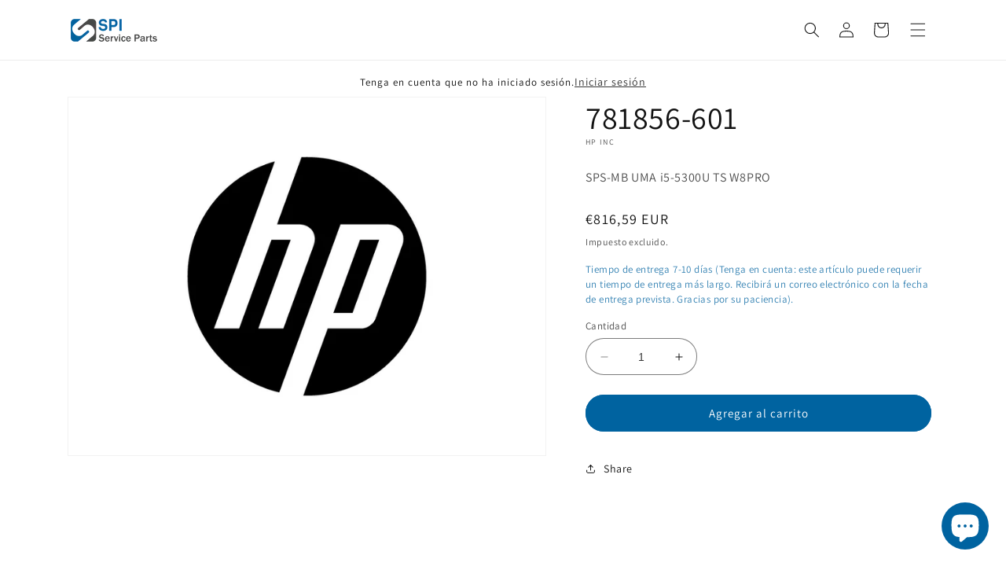

--- FILE ---
content_type: text/html; charset=utf-8
request_url: https://www.serviceparts.es/products/781856-601
body_size: 45210
content:
<!doctype html>
<html class="no-js" lang="es">
  <head>
    <meta charset="utf-8">
    <meta http-equiv="X-UA-Compatible" content="IE=edge">
    <meta name="viewport" content="width=device-width,initial-scale=1">
    <meta name="theme-color" content="">
    <meta name="google-site-verification" content="_b8Owp-feGRNx58rpEI4dyhy4GliaG_sSWXKxcl_XUI" />
    <meta name="google-site-verification" content="qqgmA65dEcLM5dnZ_XMPF6G8icUGkMnq1TZKABtayJk" />
    <link rel="canonical" href="https://www.serviceparts.es/products/781856-601"><link rel="icon" type="image/png" href="//www.serviceparts.es/cdn/shop/files/Favicon.png?crop=center&height=32&v=1686567496&width=32"><link rel="preconnect" href="https://fonts.shopifycdn.com" crossorigin><title>
      781856-601, SPS-MB UMA i5-5300U TS W8PRO
 &ndash; Service Parts International B.V.</title>

    
      <meta name="description" content="SPS-MB UMA i5-5300U TS W8PRO">
    

    









    
    
    
    




<meta property="og:site_name" content="Service Parts International B.V.">
<meta property="og:url" content="https://www.serviceparts.es/products/781856-601">
<meta property="og:title" content="781856-601, SPS-MB UMA i5-5300U TS W8PRO">
<meta property="og:type" content="product">
<meta property="og:description" content="SPS-MB UMA i5-5300U TS W8PRO"><meta property="og:image" content="http://www.serviceparts.es/cdn/shop/files/HP_94add7d8-5120-4f15-937f-1f9a0090dc9c.jpg?v=1769565187">
  <meta property="og:image:secure_url" content="https://www.serviceparts.es/cdn/shop/files/HP_94add7d8-5120-4f15-937f-1f9a0090dc9c.jpg?v=1769565187">
  <meta property="og:image:width" content="1848">
  <meta property="og:image:height" content="1386"><meta property="og:price:amount" content="816,59">
  <meta property="og:price:currency" content="EUR"><meta name="twitter:card" content="summary_large_image">
<meta name="twitter:title" content="781856-601, SPS-MB UMA i5-5300U TS W8PRO">
<meta name="twitter:description" content="SPS-MB UMA i5-5300U TS W8PRO"><script type='application/json' class='wcp_json_46685864493396 wcp_json_8431924674900 wcp_json' id='wcp_json_8431924674900' >


{"id":8431924674900,"title":"781856-601","handle":"781856-601","description":"\u003cp\u003eSPS-MB UMA i5-5300U TS W8PRO\u003c\/p\u003e","published_at":"2023-06-28T12:41:33+02:00","created_at":"2023-06-28T12:41:33+02:00","vendor":"HP Inc","type":"Systemboards","tags":["781856-601"],"price":81659,"price_min":81659,"price_max":81659,"available":true,"price_varies":false,"compare_at_price":null,"compare_at_price_min":0,"compare_at_price_max":0,"compare_at_price_varies":false,"variants":[{"id":46685864493396,"title":"Default Title","option1":"Default Title","option2":null,"option3":null,"sku":"781856-601","requires_shipping":true,"taxable":true,"featured_image":null,"available":true,"name":"781856-601","public_title":null,"options":["Default Title"],"price":81659,"weight":714,"compare_at_price":null,"inventory_management":"shopify","barcode":null,"requires_selling_plan":false,"selling_plan_allocations":[]}],"images":["\/\/www.serviceparts.es\/cdn\/shop\/files\/HP_94add7d8-5120-4f15-937f-1f9a0090dc9c.jpg?v=1769565187"],"featured_image":"\/\/www.serviceparts.es\/cdn\/shop\/files\/HP_94add7d8-5120-4f15-937f-1f9a0090dc9c.jpg?v=1769565187","options":["Title"],"media":[{"alt":null,"id":63611110359380,"position":1,"preview_image":{"aspect_ratio":1.333,"height":1386,"width":1848,"src":"\/\/www.serviceparts.es\/cdn\/shop\/files\/HP_94add7d8-5120-4f15-937f-1f9a0090dc9c.jpg?v=1769565187"},"aspect_ratio":1.333,"height":1386,"media_type":"image","src":"\/\/www.serviceparts.es\/cdn\/shop\/files\/HP_94add7d8-5120-4f15-937f-1f9a0090dc9c.jpg?v=1769565187","width":1848}],"requires_selling_plan":false,"selling_plan_groups":[],"content":"\u003cp\u003eSPS-MB UMA i5-5300U TS W8PRO\u003c\/p\u003e"}
</script>

    <script src="//www.serviceparts.es/cdn/shop/t/6/assets/constants.js?v=58251544750838685771688550520" defer="defer"></script>
    <script src="//www.serviceparts.es/cdn/shop/t/6/assets/pubsub.js?v=158357773527763999511688550521" defer="defer"></script>
    <script src="//www.serviceparts.es/cdn/shop/t/6/assets/global.js?v=80748322940792734121702978073" defer="defer"></script>
      <!-- miniOrange SCRIPT START --><script src="https://store.xecurify.com/moas/rest/shopify/check?shop=a94c59.myshopify.com" ></script><!-- miniOrange SCRIPT END --> 
    
    
 <script>window.performance && window.performance.mark && window.performance.mark('shopify.content_for_header.start');</script><meta id="shopify-digital-wallet" name="shopify-digital-wallet" content="/76072026452/digital_wallets/dialog">
<meta name="shopify-checkout-api-token" content="32fd1a8f80db721b35bf3be4d1f3d559">
<meta id="in-context-paypal-metadata" data-shop-id="76072026452" data-venmo-supported="false" data-environment="production" data-locale="es_ES" data-paypal-v4="true" data-currency="EUR">
<link rel="alternate" hreflang="x-default" href="https://www.serviceparts.nl/products/781856-601">
<link rel="alternate" hreflang="nl" href="https://www.serviceparts.nl/products/781856-601">
<link rel="alternate" hreflang="en" href="https://www.serviceparts.nl/en/products/781856-601">
<link rel="alternate" hreflang="fr" href="https://www.serviceparts.nl/fr/products/781856-601">
<link rel="alternate" hreflang="de" href="https://www.serviceparts.nl/de/products/781856-601">
<link rel="alternate" hreflang="es" href="https://www.serviceparts.nl/es/products/781856-601">
<link rel="alternate" hreflang="it" href="https://www.serviceparts.nl/it/products/781856-601">
<link rel="alternate" hreflang="pl" href="https://www.serviceparts.nl/pl/products/781856-601">
<link rel="alternate" hreflang="en-AT" href="https://www.serviceparts.nl/en-eu/products/781856-601">
<link rel="alternate" hreflang="de-AT" href="https://www.serviceparts.nl/de-eu/products/781856-601">
<link rel="alternate" hreflang="fr-AT" href="https://www.serviceparts.nl/fr-eu/products/781856-601">
<link rel="alternate" hreflang="nl-AT" href="https://www.serviceparts.nl/nl-eu/products/781856-601">
<link rel="alternate" hreflang="es-AT" href="https://www.serviceparts.nl/es-eu/products/781856-601">
<link rel="alternate" hreflang="it-AT" href="https://www.serviceparts.nl/it-eu/products/781856-601">
<link rel="alternate" hreflang="pl-AT" href="https://www.serviceparts.nl/pl-eu/products/781856-601">
<link rel="alternate" hreflang="en-BE" href="https://www.serviceparts.nl/en-eu/products/781856-601">
<link rel="alternate" hreflang="de-BE" href="https://www.serviceparts.nl/de-eu/products/781856-601">
<link rel="alternate" hreflang="fr-BE" href="https://www.serviceparts.nl/fr-eu/products/781856-601">
<link rel="alternate" hreflang="nl-BE" href="https://www.serviceparts.nl/nl-eu/products/781856-601">
<link rel="alternate" hreflang="es-BE" href="https://www.serviceparts.nl/es-eu/products/781856-601">
<link rel="alternate" hreflang="it-BE" href="https://www.serviceparts.nl/it-eu/products/781856-601">
<link rel="alternate" hreflang="pl-BE" href="https://www.serviceparts.nl/pl-eu/products/781856-601">
<link rel="alternate" hreflang="en-BG" href="https://www.serviceparts.nl/en-eu/products/781856-601">
<link rel="alternate" hreflang="de-BG" href="https://www.serviceparts.nl/de-eu/products/781856-601">
<link rel="alternate" hreflang="fr-BG" href="https://www.serviceparts.nl/fr-eu/products/781856-601">
<link rel="alternate" hreflang="nl-BG" href="https://www.serviceparts.nl/nl-eu/products/781856-601">
<link rel="alternate" hreflang="es-BG" href="https://www.serviceparts.nl/es-eu/products/781856-601">
<link rel="alternate" hreflang="it-BG" href="https://www.serviceparts.nl/it-eu/products/781856-601">
<link rel="alternate" hreflang="pl-BG" href="https://www.serviceparts.nl/pl-eu/products/781856-601">
<link rel="alternate" hreflang="en-HR" href="https://www.serviceparts.nl/en-eu/products/781856-601">
<link rel="alternate" hreflang="de-HR" href="https://www.serviceparts.nl/de-eu/products/781856-601">
<link rel="alternate" hreflang="fr-HR" href="https://www.serviceparts.nl/fr-eu/products/781856-601">
<link rel="alternate" hreflang="nl-HR" href="https://www.serviceparts.nl/nl-eu/products/781856-601">
<link rel="alternate" hreflang="es-HR" href="https://www.serviceparts.nl/es-eu/products/781856-601">
<link rel="alternate" hreflang="it-HR" href="https://www.serviceparts.nl/it-eu/products/781856-601">
<link rel="alternate" hreflang="pl-HR" href="https://www.serviceparts.nl/pl-eu/products/781856-601">
<link rel="alternate" hreflang="en-CY" href="https://www.serviceparts.nl/en-eu/products/781856-601">
<link rel="alternate" hreflang="de-CY" href="https://www.serviceparts.nl/de-eu/products/781856-601">
<link rel="alternate" hreflang="fr-CY" href="https://www.serviceparts.nl/fr-eu/products/781856-601">
<link rel="alternate" hreflang="nl-CY" href="https://www.serviceparts.nl/nl-eu/products/781856-601">
<link rel="alternate" hreflang="es-CY" href="https://www.serviceparts.nl/es-eu/products/781856-601">
<link rel="alternate" hreflang="it-CY" href="https://www.serviceparts.nl/it-eu/products/781856-601">
<link rel="alternate" hreflang="pl-CY" href="https://www.serviceparts.nl/pl-eu/products/781856-601">
<link rel="alternate" hreflang="en-CZ" href="https://www.serviceparts.nl/en-eu/products/781856-601">
<link rel="alternate" hreflang="de-CZ" href="https://www.serviceparts.nl/de-eu/products/781856-601">
<link rel="alternate" hreflang="fr-CZ" href="https://www.serviceparts.nl/fr-eu/products/781856-601">
<link rel="alternate" hreflang="nl-CZ" href="https://www.serviceparts.nl/nl-eu/products/781856-601">
<link rel="alternate" hreflang="es-CZ" href="https://www.serviceparts.nl/es-eu/products/781856-601">
<link rel="alternate" hreflang="it-CZ" href="https://www.serviceparts.nl/it-eu/products/781856-601">
<link rel="alternate" hreflang="pl-CZ" href="https://www.serviceparts.nl/pl-eu/products/781856-601">
<link rel="alternate" hreflang="en-DK" href="https://www.serviceparts.nl/en-eu/products/781856-601">
<link rel="alternate" hreflang="de-DK" href="https://www.serviceparts.nl/de-eu/products/781856-601">
<link rel="alternate" hreflang="fr-DK" href="https://www.serviceparts.nl/fr-eu/products/781856-601">
<link rel="alternate" hreflang="nl-DK" href="https://www.serviceparts.nl/nl-eu/products/781856-601">
<link rel="alternate" hreflang="es-DK" href="https://www.serviceparts.nl/es-eu/products/781856-601">
<link rel="alternate" hreflang="it-DK" href="https://www.serviceparts.nl/it-eu/products/781856-601">
<link rel="alternate" hreflang="pl-DK" href="https://www.serviceparts.nl/pl-eu/products/781856-601">
<link rel="alternate" hreflang="en-EE" href="https://www.serviceparts.nl/en-eu/products/781856-601">
<link rel="alternate" hreflang="de-EE" href="https://www.serviceparts.nl/de-eu/products/781856-601">
<link rel="alternate" hreflang="fr-EE" href="https://www.serviceparts.nl/fr-eu/products/781856-601">
<link rel="alternate" hreflang="nl-EE" href="https://www.serviceparts.nl/nl-eu/products/781856-601">
<link rel="alternate" hreflang="es-EE" href="https://www.serviceparts.nl/es-eu/products/781856-601">
<link rel="alternate" hreflang="it-EE" href="https://www.serviceparts.nl/it-eu/products/781856-601">
<link rel="alternate" hreflang="pl-EE" href="https://www.serviceparts.nl/pl-eu/products/781856-601">
<link rel="alternate" hreflang="en-FI" href="https://www.serviceparts.nl/en-eu/products/781856-601">
<link rel="alternate" hreflang="de-FI" href="https://www.serviceparts.nl/de-eu/products/781856-601">
<link rel="alternate" hreflang="fr-FI" href="https://www.serviceparts.nl/fr-eu/products/781856-601">
<link rel="alternate" hreflang="nl-FI" href="https://www.serviceparts.nl/nl-eu/products/781856-601">
<link rel="alternate" hreflang="es-FI" href="https://www.serviceparts.nl/es-eu/products/781856-601">
<link rel="alternate" hreflang="it-FI" href="https://www.serviceparts.nl/it-eu/products/781856-601">
<link rel="alternate" hreflang="pl-FI" href="https://www.serviceparts.nl/pl-eu/products/781856-601">
<link rel="alternate" hreflang="en-GR" href="https://www.serviceparts.nl/en-eu/products/781856-601">
<link rel="alternate" hreflang="de-GR" href="https://www.serviceparts.nl/de-eu/products/781856-601">
<link rel="alternate" hreflang="fr-GR" href="https://www.serviceparts.nl/fr-eu/products/781856-601">
<link rel="alternate" hreflang="nl-GR" href="https://www.serviceparts.nl/nl-eu/products/781856-601">
<link rel="alternate" hreflang="es-GR" href="https://www.serviceparts.nl/es-eu/products/781856-601">
<link rel="alternate" hreflang="it-GR" href="https://www.serviceparts.nl/it-eu/products/781856-601">
<link rel="alternate" hreflang="pl-GR" href="https://www.serviceparts.nl/pl-eu/products/781856-601">
<link rel="alternate" hreflang="en-HU" href="https://www.serviceparts.nl/en-eu/products/781856-601">
<link rel="alternate" hreflang="de-HU" href="https://www.serviceparts.nl/de-eu/products/781856-601">
<link rel="alternate" hreflang="fr-HU" href="https://www.serviceparts.nl/fr-eu/products/781856-601">
<link rel="alternate" hreflang="nl-HU" href="https://www.serviceparts.nl/nl-eu/products/781856-601">
<link rel="alternate" hreflang="es-HU" href="https://www.serviceparts.nl/es-eu/products/781856-601">
<link rel="alternate" hreflang="it-HU" href="https://www.serviceparts.nl/it-eu/products/781856-601">
<link rel="alternate" hreflang="pl-HU" href="https://www.serviceparts.nl/pl-eu/products/781856-601">
<link rel="alternate" hreflang="en-IE" href="https://www.serviceparts.nl/en-eu/products/781856-601">
<link rel="alternate" hreflang="de-IE" href="https://www.serviceparts.nl/de-eu/products/781856-601">
<link rel="alternate" hreflang="fr-IE" href="https://www.serviceparts.nl/fr-eu/products/781856-601">
<link rel="alternate" hreflang="nl-IE" href="https://www.serviceparts.nl/nl-eu/products/781856-601">
<link rel="alternate" hreflang="es-IE" href="https://www.serviceparts.nl/es-eu/products/781856-601">
<link rel="alternate" hreflang="it-IE" href="https://www.serviceparts.nl/it-eu/products/781856-601">
<link rel="alternate" hreflang="pl-IE" href="https://www.serviceparts.nl/pl-eu/products/781856-601">
<link rel="alternate" hreflang="en-IT" href="https://www.serviceparts.nl/en-eu/products/781856-601">
<link rel="alternate" hreflang="de-IT" href="https://www.serviceparts.nl/de-eu/products/781856-601">
<link rel="alternate" hreflang="fr-IT" href="https://www.serviceparts.nl/fr-eu/products/781856-601">
<link rel="alternate" hreflang="nl-IT" href="https://www.serviceparts.nl/nl-eu/products/781856-601">
<link rel="alternate" hreflang="es-IT" href="https://www.serviceparts.nl/es-eu/products/781856-601">
<link rel="alternate" hreflang="it-IT" href="https://www.serviceparts.nl/it-eu/products/781856-601">
<link rel="alternate" hreflang="pl-IT" href="https://www.serviceparts.nl/pl-eu/products/781856-601">
<link rel="alternate" hreflang="en-LV" href="https://www.serviceparts.nl/en-eu/products/781856-601">
<link rel="alternate" hreflang="de-LV" href="https://www.serviceparts.nl/de-eu/products/781856-601">
<link rel="alternate" hreflang="fr-LV" href="https://www.serviceparts.nl/fr-eu/products/781856-601">
<link rel="alternate" hreflang="nl-LV" href="https://www.serviceparts.nl/nl-eu/products/781856-601">
<link rel="alternate" hreflang="es-LV" href="https://www.serviceparts.nl/es-eu/products/781856-601">
<link rel="alternate" hreflang="it-LV" href="https://www.serviceparts.nl/it-eu/products/781856-601">
<link rel="alternate" hreflang="pl-LV" href="https://www.serviceparts.nl/pl-eu/products/781856-601">
<link rel="alternate" hreflang="en-LT" href="https://www.serviceparts.nl/en-eu/products/781856-601">
<link rel="alternate" hreflang="de-LT" href="https://www.serviceparts.nl/de-eu/products/781856-601">
<link rel="alternate" hreflang="fr-LT" href="https://www.serviceparts.nl/fr-eu/products/781856-601">
<link rel="alternate" hreflang="nl-LT" href="https://www.serviceparts.nl/nl-eu/products/781856-601">
<link rel="alternate" hreflang="es-LT" href="https://www.serviceparts.nl/es-eu/products/781856-601">
<link rel="alternate" hreflang="it-LT" href="https://www.serviceparts.nl/it-eu/products/781856-601">
<link rel="alternate" hreflang="pl-LT" href="https://www.serviceparts.nl/pl-eu/products/781856-601">
<link rel="alternate" hreflang="en-LU" href="https://www.serviceparts.nl/en-eu/products/781856-601">
<link rel="alternate" hreflang="de-LU" href="https://www.serviceparts.nl/de-eu/products/781856-601">
<link rel="alternate" hreflang="fr-LU" href="https://www.serviceparts.nl/fr-eu/products/781856-601">
<link rel="alternate" hreflang="nl-LU" href="https://www.serviceparts.nl/nl-eu/products/781856-601">
<link rel="alternate" hreflang="es-LU" href="https://www.serviceparts.nl/es-eu/products/781856-601">
<link rel="alternate" hreflang="it-LU" href="https://www.serviceparts.nl/it-eu/products/781856-601">
<link rel="alternate" hreflang="pl-LU" href="https://www.serviceparts.nl/pl-eu/products/781856-601">
<link rel="alternate" hreflang="en-MT" href="https://www.serviceparts.nl/en-eu/products/781856-601">
<link rel="alternate" hreflang="de-MT" href="https://www.serviceparts.nl/de-eu/products/781856-601">
<link rel="alternate" hreflang="fr-MT" href="https://www.serviceparts.nl/fr-eu/products/781856-601">
<link rel="alternate" hreflang="nl-MT" href="https://www.serviceparts.nl/nl-eu/products/781856-601">
<link rel="alternate" hreflang="es-MT" href="https://www.serviceparts.nl/es-eu/products/781856-601">
<link rel="alternate" hreflang="it-MT" href="https://www.serviceparts.nl/it-eu/products/781856-601">
<link rel="alternate" hreflang="pl-MT" href="https://www.serviceparts.nl/pl-eu/products/781856-601">
<link rel="alternate" hreflang="en-PL" href="https://www.serviceparts.nl/en-eu/products/781856-601">
<link rel="alternate" hreflang="de-PL" href="https://www.serviceparts.nl/de-eu/products/781856-601">
<link rel="alternate" hreflang="fr-PL" href="https://www.serviceparts.nl/fr-eu/products/781856-601">
<link rel="alternate" hreflang="nl-PL" href="https://www.serviceparts.nl/nl-eu/products/781856-601">
<link rel="alternate" hreflang="es-PL" href="https://www.serviceparts.nl/es-eu/products/781856-601">
<link rel="alternate" hreflang="it-PL" href="https://www.serviceparts.nl/it-eu/products/781856-601">
<link rel="alternate" hreflang="pl-PL" href="https://www.serviceparts.nl/pl-eu/products/781856-601">
<link rel="alternate" hreflang="en-PT" href="https://www.serviceparts.nl/en-eu/products/781856-601">
<link rel="alternate" hreflang="de-PT" href="https://www.serviceparts.nl/de-eu/products/781856-601">
<link rel="alternate" hreflang="fr-PT" href="https://www.serviceparts.nl/fr-eu/products/781856-601">
<link rel="alternate" hreflang="nl-PT" href="https://www.serviceparts.nl/nl-eu/products/781856-601">
<link rel="alternate" hreflang="es-PT" href="https://www.serviceparts.nl/es-eu/products/781856-601">
<link rel="alternate" hreflang="it-PT" href="https://www.serviceparts.nl/it-eu/products/781856-601">
<link rel="alternate" hreflang="pl-PT" href="https://www.serviceparts.nl/pl-eu/products/781856-601">
<link rel="alternate" hreflang="en-RO" href="https://www.serviceparts.nl/en-eu/products/781856-601">
<link rel="alternate" hreflang="de-RO" href="https://www.serviceparts.nl/de-eu/products/781856-601">
<link rel="alternate" hreflang="fr-RO" href="https://www.serviceparts.nl/fr-eu/products/781856-601">
<link rel="alternate" hreflang="nl-RO" href="https://www.serviceparts.nl/nl-eu/products/781856-601">
<link rel="alternate" hreflang="es-RO" href="https://www.serviceparts.nl/es-eu/products/781856-601">
<link rel="alternate" hreflang="it-RO" href="https://www.serviceparts.nl/it-eu/products/781856-601">
<link rel="alternate" hreflang="pl-RO" href="https://www.serviceparts.nl/pl-eu/products/781856-601">
<link rel="alternate" hreflang="en-SK" href="https://www.serviceparts.nl/en-eu/products/781856-601">
<link rel="alternate" hreflang="de-SK" href="https://www.serviceparts.nl/de-eu/products/781856-601">
<link rel="alternate" hreflang="fr-SK" href="https://www.serviceparts.nl/fr-eu/products/781856-601">
<link rel="alternate" hreflang="nl-SK" href="https://www.serviceparts.nl/nl-eu/products/781856-601">
<link rel="alternate" hreflang="es-SK" href="https://www.serviceparts.nl/es-eu/products/781856-601">
<link rel="alternate" hreflang="it-SK" href="https://www.serviceparts.nl/it-eu/products/781856-601">
<link rel="alternate" hreflang="pl-SK" href="https://www.serviceparts.nl/pl-eu/products/781856-601">
<link rel="alternate" hreflang="en-SI" href="https://www.serviceparts.nl/en-eu/products/781856-601">
<link rel="alternate" hreflang="de-SI" href="https://www.serviceparts.nl/de-eu/products/781856-601">
<link rel="alternate" hreflang="fr-SI" href="https://www.serviceparts.nl/fr-eu/products/781856-601">
<link rel="alternate" hreflang="nl-SI" href="https://www.serviceparts.nl/nl-eu/products/781856-601">
<link rel="alternate" hreflang="es-SI" href="https://www.serviceparts.nl/es-eu/products/781856-601">
<link rel="alternate" hreflang="it-SI" href="https://www.serviceparts.nl/it-eu/products/781856-601">
<link rel="alternate" hreflang="pl-SI" href="https://www.serviceparts.nl/pl-eu/products/781856-601">
<link rel="alternate" hreflang="en-DE" href="https://www.serviceparts.nl/en-eu/products/781856-601">
<link rel="alternate" hreflang="de-DE" href="https://www.serviceparts.nl/de-eu/products/781856-601">
<link rel="alternate" hreflang="fr-DE" href="https://www.serviceparts.nl/fr-eu/products/781856-601">
<link rel="alternate" hreflang="nl-DE" href="https://www.serviceparts.nl/nl-eu/products/781856-601">
<link rel="alternate" hreflang="es-DE" href="https://www.serviceparts.nl/es-eu/products/781856-601">
<link rel="alternate" hreflang="it-DE" href="https://www.serviceparts.nl/it-eu/products/781856-601">
<link rel="alternate" hreflang="pl-DE" href="https://www.serviceparts.nl/pl-eu/products/781856-601">
<link rel="alternate" hreflang="en-GB" href="https://www.serviceparts.uk/products/781856-601">
<link rel="alternate" hreflang="es-ES" href="https://www.serviceparts.es/products/781856-601">
<link rel="alternate" hreflang="en-ES" href="https://www.serviceparts.es/en/products/781856-601">
<link rel="alternate" hreflang="fr-FR" href="https://www.serviceparts.fr/products/781856-601">
<link rel="alternate" hreflang="en-FR" href="https://www.serviceparts.fr/en/products/781856-601">
<link rel="alternate" hreflang="en-SE" href="https://www.serviceparts.se/products/781856-601">
<link rel="alternate" type="application/json+oembed" href="https://www.serviceparts.es/products/781856-601.oembed">
<script async="async" src="/checkouts/internal/preloads.js?locale=es-ES"></script>
<script id="apple-pay-shop-capabilities" type="application/json">{"shopId":76072026452,"countryCode":"NL","currencyCode":"EUR","merchantCapabilities":["supports3DS"],"merchantId":"gid:\/\/shopify\/Shop\/76072026452","merchantName":"Service Parts International B.V.","requiredBillingContactFields":["postalAddress","email"],"requiredShippingContactFields":["postalAddress","email"],"shippingType":"shipping","supportedNetworks":["visa","maestro","masterCard","amex"],"total":{"type":"pending","label":"Service Parts International B.V.","amount":"1.00"},"shopifyPaymentsEnabled":true,"supportsSubscriptions":true}</script>
<script id="shopify-features" type="application/json">{"accessToken":"32fd1a8f80db721b35bf3be4d1f3d559","betas":["rich-media-storefront-analytics"],"domain":"www.serviceparts.es","predictiveSearch":true,"shopId":76072026452,"locale":"es"}</script>
<script>var Shopify = Shopify || {};
Shopify.shop = "a94c59.myshopify.com";
Shopify.locale = "es";
Shopify.currency = {"active":"EUR","rate":"1.0"};
Shopify.country = "ES";
Shopify.theme = {"name":"Dawn","id":150905946452,"schema_name":"Dawn","schema_version":"10.0.0","theme_store_id":887,"role":"main"};
Shopify.theme.handle = "null";
Shopify.theme.style = {"id":null,"handle":null};
Shopify.cdnHost = "www.serviceparts.es/cdn";
Shopify.routes = Shopify.routes || {};
Shopify.routes.root = "/";</script>
<script type="module">!function(o){(o.Shopify=o.Shopify||{}).modules=!0}(window);</script>
<script>!function(o){function n(){var o=[];function n(){o.push(Array.prototype.slice.apply(arguments))}return n.q=o,n}var t=o.Shopify=o.Shopify||{};t.loadFeatures=n(),t.autoloadFeatures=n()}(window);</script>
<script id="shop-js-analytics" type="application/json">{"pageType":"product"}</script>
<script defer="defer" async type="module" src="//www.serviceparts.es/cdn/shopifycloud/shop-js/modules/v2/client.init-shop-cart-sync_BauuRneq.es.esm.js"></script>
<script defer="defer" async type="module" src="//www.serviceparts.es/cdn/shopifycloud/shop-js/modules/v2/chunk.common_JQpvZAPo.esm.js"></script>
<script defer="defer" async type="module" src="//www.serviceparts.es/cdn/shopifycloud/shop-js/modules/v2/chunk.modal_Cc_JA9bg.esm.js"></script>
<script type="module">
  await import("//www.serviceparts.es/cdn/shopifycloud/shop-js/modules/v2/client.init-shop-cart-sync_BauuRneq.es.esm.js");
await import("//www.serviceparts.es/cdn/shopifycloud/shop-js/modules/v2/chunk.common_JQpvZAPo.esm.js");
await import("//www.serviceparts.es/cdn/shopifycloud/shop-js/modules/v2/chunk.modal_Cc_JA9bg.esm.js");

  window.Shopify.SignInWithShop?.initShopCartSync?.({"fedCMEnabled":true,"windoidEnabled":true});

</script>
<script>(function() {
  var isLoaded = false;
  function asyncLoad() {
    if (isLoaded) return;
    isLoaded = true;
    var urls = ["https:\/\/customer-first-focus.b-cdn.net\/cffPCLoader_min.js?shop=a94c59.myshopify.com"];
    for (var i = 0; i < urls.length; i++) {
      var s = document.createElement('script');
      s.type = 'text/javascript';
      s.async = true;
      s.src = urls[i];
      var x = document.getElementsByTagName('script')[0];
      x.parentNode.insertBefore(s, x);
    }
  };
  if(window.attachEvent) {
    window.attachEvent('onload', asyncLoad);
  } else {
    window.addEventListener('load', asyncLoad, false);
  }
})();</script>
<script id="__st">var __st={"a":76072026452,"offset":3600,"reqid":"b10f45db-4256-4a3b-abee-eb0bf53a764f-1769614137","pageurl":"www.serviceparts.es\/products\/781856-601","u":"51dfd3bf64b6","p":"product","rtyp":"product","rid":8431924674900};</script>
<script>window.ShopifyPaypalV4VisibilityTracking = true;</script>
<script id="captcha-bootstrap">!function(){'use strict';const t='contact',e='account',n='new_comment',o=[[t,t],['blogs',n],['comments',n],[t,'customer']],c=[[e,'customer_login'],[e,'guest_login'],[e,'recover_customer_password'],[e,'create_customer']],r=t=>t.map((([t,e])=>`form[action*='/${t}']:not([data-nocaptcha='true']) input[name='form_type'][value='${e}']`)).join(','),a=t=>()=>t?[...document.querySelectorAll(t)].map((t=>t.form)):[];function s(){const t=[...o],e=r(t);return a(e)}const i='password',u='form_key',d=['recaptcha-v3-token','g-recaptcha-response','h-captcha-response',i],f=()=>{try{return window.sessionStorage}catch{return}},m='__shopify_v',_=t=>t.elements[u];function p(t,e,n=!1){try{const o=window.sessionStorage,c=JSON.parse(o.getItem(e)),{data:r}=function(t){const{data:e,action:n}=t;return t[m]||n?{data:e,action:n}:{data:t,action:n}}(c);for(const[e,n]of Object.entries(r))t.elements[e]&&(t.elements[e].value=n);n&&o.removeItem(e)}catch(o){console.error('form repopulation failed',{error:o})}}const l='form_type',E='cptcha';function T(t){t.dataset[E]=!0}const w=window,h=w.document,L='Shopify',v='ce_forms',y='captcha';let A=!1;((t,e)=>{const n=(g='f06e6c50-85a8-45c8-87d0-21a2b65856fe',I='https://cdn.shopify.com/shopifycloud/storefront-forms-hcaptcha/ce_storefront_forms_captcha_hcaptcha.v1.5.2.iife.js',D={infoText:'Protegido por hCaptcha',privacyText:'Privacidad',termsText:'Términos'},(t,e,n)=>{const o=w[L][v],c=o.bindForm;if(c)return c(t,g,e,D).then(n);var r;o.q.push([[t,g,e,D],n]),r=I,A||(h.body.append(Object.assign(h.createElement('script'),{id:'captcha-provider',async:!0,src:r})),A=!0)});var g,I,D;w[L]=w[L]||{},w[L][v]=w[L][v]||{},w[L][v].q=[],w[L][y]=w[L][y]||{},w[L][y].protect=function(t,e){n(t,void 0,e),T(t)},Object.freeze(w[L][y]),function(t,e,n,w,h,L){const[v,y,A,g]=function(t,e,n){const i=e?o:[],u=t?c:[],d=[...i,...u],f=r(d),m=r(i),_=r(d.filter((([t,e])=>n.includes(e))));return[a(f),a(m),a(_),s()]}(w,h,L),I=t=>{const e=t.target;return e instanceof HTMLFormElement?e:e&&e.form},D=t=>v().includes(t);t.addEventListener('submit',(t=>{const e=I(t);if(!e)return;const n=D(e)&&!e.dataset.hcaptchaBound&&!e.dataset.recaptchaBound,o=_(e),c=g().includes(e)&&(!o||!o.value);(n||c)&&t.preventDefault(),c&&!n&&(function(t){try{if(!f())return;!function(t){const e=f();if(!e)return;const n=_(t);if(!n)return;const o=n.value;o&&e.removeItem(o)}(t);const e=Array.from(Array(32),(()=>Math.random().toString(36)[2])).join('');!function(t,e){_(t)||t.append(Object.assign(document.createElement('input'),{type:'hidden',name:u})),t.elements[u].value=e}(t,e),function(t,e){const n=f();if(!n)return;const o=[...t.querySelectorAll(`input[type='${i}']`)].map((({name:t})=>t)),c=[...d,...o],r={};for(const[a,s]of new FormData(t).entries())c.includes(a)||(r[a]=s);n.setItem(e,JSON.stringify({[m]:1,action:t.action,data:r}))}(t,e)}catch(e){console.error('failed to persist form',e)}}(e),e.submit())}));const S=(t,e)=>{t&&!t.dataset[E]&&(n(t,e.some((e=>e===t))),T(t))};for(const o of['focusin','change'])t.addEventListener(o,(t=>{const e=I(t);D(e)&&S(e,y())}));const B=e.get('form_key'),M=e.get(l),P=B&&M;t.addEventListener('DOMContentLoaded',(()=>{const t=y();if(P)for(const e of t)e.elements[l].value===M&&p(e,B);[...new Set([...A(),...v().filter((t=>'true'===t.dataset.shopifyCaptcha))])].forEach((e=>S(e,t)))}))}(h,new URLSearchParams(w.location.search),n,t,e,['guest_login'])})(!1,!0)}();</script>
<script integrity="sha256-4kQ18oKyAcykRKYeNunJcIwy7WH5gtpwJnB7kiuLZ1E=" data-source-attribution="shopify.loadfeatures" defer="defer" src="//www.serviceparts.es/cdn/shopifycloud/storefront/assets/storefront/load_feature-a0a9edcb.js" crossorigin="anonymous"></script>
<script data-source-attribution="shopify.dynamic_checkout.dynamic.init">var Shopify=Shopify||{};Shopify.PaymentButton=Shopify.PaymentButton||{isStorefrontPortableWallets:!0,init:function(){window.Shopify.PaymentButton.init=function(){};var t=document.createElement("script");t.src="https://www.serviceparts.es/cdn/shopifycloud/portable-wallets/latest/portable-wallets.es.js",t.type="module",document.head.appendChild(t)}};
</script>
<script data-source-attribution="shopify.dynamic_checkout.buyer_consent">
  function portableWalletsHideBuyerConsent(e){var t=document.getElementById("shopify-buyer-consent"),n=document.getElementById("shopify-subscription-policy-button");t&&n&&(t.classList.add("hidden"),t.setAttribute("aria-hidden","true"),n.removeEventListener("click",e))}function portableWalletsShowBuyerConsent(e){var t=document.getElementById("shopify-buyer-consent"),n=document.getElementById("shopify-subscription-policy-button");t&&n&&(t.classList.remove("hidden"),t.removeAttribute("aria-hidden"),n.addEventListener("click",e))}window.Shopify?.PaymentButton&&(window.Shopify.PaymentButton.hideBuyerConsent=portableWalletsHideBuyerConsent,window.Shopify.PaymentButton.showBuyerConsent=portableWalletsShowBuyerConsent);
</script>
<script data-source-attribution="shopify.dynamic_checkout.cart.bootstrap">document.addEventListener("DOMContentLoaded",(function(){function t(){return document.querySelector("shopify-accelerated-checkout-cart, shopify-accelerated-checkout")}if(t())Shopify.PaymentButton.init();else{new MutationObserver((function(e,n){t()&&(Shopify.PaymentButton.init(),n.disconnect())})).observe(document.body,{childList:!0,subtree:!0})}}));
</script>
<script id='scb4127' type='text/javascript' async='' src='https://www.serviceparts.es/cdn/shopifycloud/privacy-banner/storefront-banner.js'></script><link id="shopify-accelerated-checkout-styles" rel="stylesheet" media="screen" href="https://www.serviceparts.es/cdn/shopifycloud/portable-wallets/latest/accelerated-checkout-backwards-compat.css" crossorigin="anonymous">
<style id="shopify-accelerated-checkout-cart">
        #shopify-buyer-consent {
  margin-top: 1em;
  display: inline-block;
  width: 100%;
}

#shopify-buyer-consent.hidden {
  display: none;
}

#shopify-subscription-policy-button {
  background: none;
  border: none;
  padding: 0;
  text-decoration: underline;
  font-size: inherit;
  cursor: pointer;
}

#shopify-subscription-policy-button::before {
  box-shadow: none;
}

      </style>
<script id="sections-script" data-sections="header" defer="defer" src="//www.serviceparts.es/cdn/shop/t/6/compiled_assets/scripts.js?v=717951"></script>
<script>window.performance && window.performance.mark && window.performance.mark('shopify.content_for_header.end');</script> 

    <style data-shopify>
      @font-face {
  font-family: Assistant;
  font-weight: 400;
  font-style: normal;
  font-display: swap;
  src: url("//www.serviceparts.es/cdn/fonts/assistant/assistant_n4.9120912a469cad1cc292572851508ca49d12e768.woff2") format("woff2"),
       url("//www.serviceparts.es/cdn/fonts/assistant/assistant_n4.6e9875ce64e0fefcd3f4446b7ec9036b3ddd2985.woff") format("woff");
}

      @font-face {
  font-family: Assistant;
  font-weight: 700;
  font-style: normal;
  font-display: swap;
  src: url("//www.serviceparts.es/cdn/fonts/assistant/assistant_n7.bf44452348ec8b8efa3aa3068825305886b1c83c.woff2") format("woff2"),
       url("//www.serviceparts.es/cdn/fonts/assistant/assistant_n7.0c887fee83f6b3bda822f1150b912c72da0f7b64.woff") format("woff");
}

      
      
      @font-face {
  font-family: Assistant;
  font-weight: 400;
  font-style: normal;
  font-display: swap;
  src: url("//www.serviceparts.es/cdn/fonts/assistant/assistant_n4.9120912a469cad1cc292572851508ca49d12e768.woff2") format("woff2"),
       url("//www.serviceparts.es/cdn/fonts/assistant/assistant_n4.6e9875ce64e0fefcd3f4446b7ec9036b3ddd2985.woff") format("woff");
}


      
        :root,
        .color-background-1 {
          --color-background: 255,255,255;
        
          --gradient-background: #ffffff;
        
        --color-foreground: 18,18,18;
        --color-shadow: 18,18,18;
        --color-button: 0,99,160;
        --color-button-text: 255,255,255;
        --color-secondary-button: 255,255,255;
        --color-secondary-button-text: 18,18,18;
        --color-link: 18,18,18;
        --color-badge-foreground: 18,18,18;
        --color-badge-background: 255,255,255;
        --color-badge-border: 18,18,18;
        --payment-terms-background-color: rgb(255 255 255);
      }
      
        
        .color-background-2 {
          --color-background: 243,243,243;
        
          --gradient-background: #f3f3f3;
        
        --color-foreground: 18,18,18;
        --color-shadow: 18,18,18;
        --color-button: 18,18,18;
        --color-button-text: 243,243,243;
        --color-secondary-button: 243,243,243;
        --color-secondary-button-text: 18,18,18;
        --color-link: 18,18,18;
        --color-badge-foreground: 18,18,18;
        --color-badge-background: 243,243,243;
        --color-badge-border: 18,18,18;
        --payment-terms-background-color: rgb(243 243 243);
      }
      
        
        .color-inverse {
          --color-background: 36,40,51;
        
          --gradient-background: #242833;
        
        --color-foreground: 255,255,255;
        --color-shadow: 18,18,18;
        --color-button: 255,255,255;
        --color-button-text: 0,0,0;
        --color-secondary-button: 36,40,51;
        --color-secondary-button-text: 255,255,255;
        --color-link: 255,255,255;
        --color-badge-foreground: 255,255,255;
        --color-badge-background: 36,40,51;
        --color-badge-border: 255,255,255;
        --payment-terms-background-color: rgb(36 40 51);
      }
      
        
        .color-accent-1 {
          --color-background: 18,18,18;
        
          --gradient-background: #121212;
        
        --color-foreground: 255,255,255;
        --color-shadow: 18,18,18;
        --color-button: 255,255,255;
        --color-button-text: 18,18,18;
        --color-secondary-button: 18,18,18;
        --color-secondary-button-text: 255,255,255;
        --color-link: 255,255,255;
        --color-badge-foreground: 255,255,255;
        --color-badge-background: 18,18,18;
        --color-badge-border: 255,255,255;
        --payment-terms-background-color: rgb(18 18 18);
      }
      
        
        .color-accent-2 {
          --color-background: 0,99,160;
        
          --gradient-background: #0063a0;
        
        --color-foreground: 255,255,255;
        --color-shadow: 18,18,18;
        --color-button: 0,99,160;
        --color-button-text: 255,255,255;
        --color-secondary-button: 0,99,160;
        --color-secondary-button-text: 255,255,255;
        --color-link: 255,255,255;
        --color-badge-foreground: 255,255,255;
        --color-badge-background: 0,99,160;
        --color-badge-border: 255,255,255;
        --payment-terms-background-color: rgb(0 99 160);
      }
      
        
        .color-scheme-9b886c02-4771-464c-8ee8-6a1f21f39332 {
          --color-background: 0,99,160;
        
          --gradient-background: #0063a0;
        
        --color-foreground: 255,255,255;
        --color-shadow: 18,18,18;
        --color-button: 23,115,176;
        --color-button-text: 0,99,160;
        --color-secondary-button: 0,99,160;
        --color-secondary-button-text: 18,18,18;
        --color-link: 18,18,18;
        --color-badge-foreground: 255,255,255;
        --color-badge-background: 0,99,160;
        --color-badge-border: 255,255,255;
        --payment-terms-background-color: rgb(0 99 160);
      }
      

      body, .color-background-1, .color-background-2, .color-inverse, .color-accent-1, .color-accent-2, .color-scheme-9b886c02-4771-464c-8ee8-6a1f21f39332 {
        color: rgba(var(--color-foreground), 0.75);
        background-color: rgb(var(--color-background));
      }

      :root {
        --font-body-family: Assistant, sans-serif;
        --font-body-style: normal;
        --font-body-weight: 400;
        --font-body-weight-bold: 700;

        --font-heading-family: Assistant, sans-serif;
        --font-heading-style: normal;
        --font-heading-weight: 400;

        --font-body-scale: 1.0;
        --font-heading-scale: 1.0;

        --media-padding: px;
        --media-border-opacity: 0.05;
        --media-border-width: 1px;
        --media-radius: 0px;
        --media-shadow-opacity: 0.0;
        --media-shadow-horizontal-offset: 0px;
        --media-shadow-vertical-offset: 4px;
        --media-shadow-blur-radius: 5px;
        --media-shadow-visible: 0;

        --page-width: 120rem;
        --page-width-margin: 0rem;

        --product-card-image-padding: 0.0rem;
        --product-card-corner-radius: 0.0rem;
        --product-card-text-alignment: left;
        --product-card-border-width: 0.0rem;
        --product-card-border-opacity: 0.1;
        --product-card-shadow-opacity: 0.0;
        --product-card-shadow-visible: 0;
        --product-card-shadow-horizontal-offset: 0.0rem;
        --product-card-shadow-vertical-offset: 0.0rem;
        --product-card-shadow-blur-radius: 0.5rem;

        --collection-card-image-padding: 0.0rem;
        --collection-card-corner-radius: 0.0rem;
        --collection-card-text-alignment: left;
        --collection-card-border-width: 0.0rem;
        --collection-card-border-opacity: 0.1;
        --collection-card-shadow-opacity: 0.0;
        --collection-card-shadow-visible: 0;
        --collection-card-shadow-horizontal-offset: 0.0rem;
        --collection-card-shadow-vertical-offset: 0.4rem;
        --collection-card-shadow-blur-radius: 0.5rem;

        --blog-card-image-padding: 0.0rem;
        --blog-card-corner-radius: 0.0rem;
        --blog-card-text-alignment: left;
        --blog-card-border-width: 0.0rem;
        --blog-card-border-opacity: 0.1;
        --blog-card-shadow-opacity: 0.0;
        --blog-card-shadow-visible: 0;
        --blog-card-shadow-horizontal-offset: 0.0rem;
        --blog-card-shadow-vertical-offset: 0.4rem;
        --blog-card-shadow-blur-radius: 0.5rem;

        --badge-corner-radius: 4.0rem;

        --popup-border-width: 1px;
        --popup-border-opacity: 0.1;
        --popup-corner-radius: 0px;
        --popup-shadow-opacity: 0.0;
        --popup-shadow-horizontal-offset: 0px;
        --popup-shadow-vertical-offset: 4px;
        --popup-shadow-blur-radius: 5px;

        --drawer-border-width: 1px;
        --drawer-border-opacity: 0.1;
        --drawer-shadow-opacity: 0.0;
        --drawer-shadow-horizontal-offset: 0px;
        --drawer-shadow-vertical-offset: 4px;
        --drawer-shadow-blur-radius: 5px;

        --spacing-sections-desktop: 0px;
        --spacing-sections-mobile: 0px;

        --grid-desktop-vertical-spacing: 8px;
        --grid-desktop-horizontal-spacing: 8px;
        --grid-mobile-vertical-spacing: 4px;
        --grid-mobile-horizontal-spacing: 4px;

        --text-boxes-border-opacity: 0.1;
        --text-boxes-border-width: 0px;
        --text-boxes-radius: 0px;
        --text-boxes-shadow-opacity: 0.0;
        --text-boxes-shadow-visible: 0;
        --text-boxes-shadow-horizontal-offset: 0px;
        --text-boxes-shadow-vertical-offset: 4px;
        --text-boxes-shadow-blur-radius: 5px;

        --buttons-radius: 40px;
        --buttons-radius-outset: 41px;
        --buttons-border-width: 1px;
        --buttons-border-opacity: 1.0;
        --buttons-shadow-opacity: 0.0;
        --buttons-shadow-visible: 0;
        --buttons-shadow-horizontal-offset: 0px;
        --buttons-shadow-vertical-offset: 4px;
        --buttons-shadow-blur-radius: 5px;
        --buttons-border-offset: 0.3px;

        --inputs-radius: 40px;
        --inputs-border-width: 1px;
        --inputs-border-opacity: 0.55;
        --inputs-shadow-opacity: 0.0;
        --inputs-shadow-horizontal-offset: 0px;
        --inputs-margin-offset: 0px;
        --inputs-shadow-vertical-offset: 4px;
        --inputs-shadow-blur-radius: 5px;
        --inputs-radius-outset: 41px;

        --variant-pills-radius: 40px;
        --variant-pills-border-width: 1px;
        --variant-pills-border-opacity: 0.55;
        --variant-pills-shadow-opacity: 0.0;
        --variant-pills-shadow-horizontal-offset: 0px;
        --variant-pills-shadow-vertical-offset: 4px;
        --variant-pills-shadow-blur-radius: 5px;
      }

      *,
      *::before,
      *::after {
        box-sizing: inherit;
      }

      html {
        box-sizing: border-box;
        font-size: calc(var(--font-body-scale) * 62.5%);
        height: 100%;
      }

      body {
        display: grid;
        grid-template-rows: auto auto 1fr auto;
        grid-template-columns: 100%;
        min-height: 100%;
        margin: 0;
        font-size: 1.5rem;
        letter-spacing: 0.06rem;
        line-height: calc(1 + 0.8 / var(--font-body-scale));
        font-family: var(--font-body-family);
        font-style: var(--font-body-style);
        font-weight: var(--font-body-weight);
      }

      @media screen and (min-width: 750px) {
        /* Custom */
        /* Pagina breedte */
        .page-width--narrow{
          max-width: var(--page-width) !important;
          margin: 0 auto !important;
          padding: 0 5rem !important;  
        } 
        #MainContent {
          /* margin-top: 10px; */
        }
        /* End Custom */
        body {
          font-size: 1.6rem;
        }
      }

      /* Custom */
      /* Verberg titels */
      h1.page-title, h1.customer__title, h1.collection-hero__title {
        display: none;
      }
      /* End Custom */

    </style>

    <link href="//www.serviceparts.es/cdn/shop/t/6/assets/base.css?v=123705955648431062411697187344" rel="stylesheet" type="text/css" media="all" />
<link rel="preload" as="font" href="//www.serviceparts.es/cdn/fonts/assistant/assistant_n4.9120912a469cad1cc292572851508ca49d12e768.woff2" type="font/woff2" crossorigin><link rel="preload" as="font" href="//www.serviceparts.es/cdn/fonts/assistant/assistant_n4.9120912a469cad1cc292572851508ca49d12e768.woff2" type="font/woff2" crossorigin><link
        rel="stylesheet"
        href="//www.serviceparts.es/cdn/shop/t/6/assets/component-predictive-search.css?v=153630482884729333171689260877"
        media="print"
        onload="this.media='all'"
      ><script>
      document.documentElement.className = document.documentElement.className.replace('no-js', 'js');
      if (Shopify.designMode) {
        document.documentElement.classList.add('shopify-design-mode');
      }
    </script>
    


<script>
    
    
    
    
    var gsf_conversion_data = {page_type : 'product', event : 'view_item', data : {product_data : [{variant_id : 46685864493396, product_id : 8431924674900, name : "781856-601", price : "816.59", currency : "EUR", sku : "781856-601", brand : "HP Inc", variant : "Default Title", category : "Systemboards", quantity : "0" }], total_price : "816.59", shop_currency : "EUR"}};
    
</script>

<script src="https://cdn.shopify.com/extensions/e8878072-2f6b-4e89-8082-94b04320908d/inbox-1254/assets/inbox-chat-loader.js" type="text/javascript" defer="defer"></script>
<link href="https://monorail-edge.shopifysvc.com" rel="dns-prefetch">
<script>(function(){if ("sendBeacon" in navigator && "performance" in window) {try {var session_token_from_headers = performance.getEntriesByType('navigation')[0].serverTiming.find(x => x.name == '_s').description;} catch {var session_token_from_headers = undefined;}var session_cookie_matches = document.cookie.match(/_shopify_s=([^;]*)/);var session_token_from_cookie = session_cookie_matches && session_cookie_matches.length === 2 ? session_cookie_matches[1] : "";var session_token = session_token_from_headers || session_token_from_cookie || "";function handle_abandonment_event(e) {var entries = performance.getEntries().filter(function(entry) {return /monorail-edge.shopifysvc.com/.test(entry.name);});if (!window.abandonment_tracked && entries.length === 0) {window.abandonment_tracked = true;var currentMs = Date.now();var navigation_start = performance.timing.navigationStart;var payload = {shop_id: 76072026452,url: window.location.href,navigation_start,duration: currentMs - navigation_start,session_token,page_type: "product"};window.navigator.sendBeacon("https://monorail-edge.shopifysvc.com/v1/produce", JSON.stringify({schema_id: "online_store_buyer_site_abandonment/1.1",payload: payload,metadata: {event_created_at_ms: currentMs,event_sent_at_ms: currentMs}}));}}window.addEventListener('pagehide', handle_abandonment_event);}}());</script>
<script id="web-pixels-manager-setup">(function e(e,d,r,n,o){if(void 0===o&&(o={}),!Boolean(null===(a=null===(i=window.Shopify)||void 0===i?void 0:i.analytics)||void 0===a?void 0:a.replayQueue)){var i,a;window.Shopify=window.Shopify||{};var t=window.Shopify;t.analytics=t.analytics||{};var s=t.analytics;s.replayQueue=[],s.publish=function(e,d,r){return s.replayQueue.push([e,d,r]),!0};try{self.performance.mark("wpm:start")}catch(e){}var l=function(){var e={modern:/Edge?\/(1{2}[4-9]|1[2-9]\d|[2-9]\d{2}|\d{4,})\.\d+(\.\d+|)|Firefox\/(1{2}[4-9]|1[2-9]\d|[2-9]\d{2}|\d{4,})\.\d+(\.\d+|)|Chrom(ium|e)\/(9{2}|\d{3,})\.\d+(\.\d+|)|(Maci|X1{2}).+ Version\/(15\.\d+|(1[6-9]|[2-9]\d|\d{3,})\.\d+)([,.]\d+|)( \(\w+\)|)( Mobile\/\w+|) Safari\/|Chrome.+OPR\/(9{2}|\d{3,})\.\d+\.\d+|(CPU[ +]OS|iPhone[ +]OS|CPU[ +]iPhone|CPU IPhone OS|CPU iPad OS)[ +]+(15[._]\d+|(1[6-9]|[2-9]\d|\d{3,})[._]\d+)([._]\d+|)|Android:?[ /-](13[3-9]|1[4-9]\d|[2-9]\d{2}|\d{4,})(\.\d+|)(\.\d+|)|Android.+Firefox\/(13[5-9]|1[4-9]\d|[2-9]\d{2}|\d{4,})\.\d+(\.\d+|)|Android.+Chrom(ium|e)\/(13[3-9]|1[4-9]\d|[2-9]\d{2}|\d{4,})\.\d+(\.\d+|)|SamsungBrowser\/([2-9]\d|\d{3,})\.\d+/,legacy:/Edge?\/(1[6-9]|[2-9]\d|\d{3,})\.\d+(\.\d+|)|Firefox\/(5[4-9]|[6-9]\d|\d{3,})\.\d+(\.\d+|)|Chrom(ium|e)\/(5[1-9]|[6-9]\d|\d{3,})\.\d+(\.\d+|)([\d.]+$|.*Safari\/(?![\d.]+ Edge\/[\d.]+$))|(Maci|X1{2}).+ Version\/(10\.\d+|(1[1-9]|[2-9]\d|\d{3,})\.\d+)([,.]\d+|)( \(\w+\)|)( Mobile\/\w+|) Safari\/|Chrome.+OPR\/(3[89]|[4-9]\d|\d{3,})\.\d+\.\d+|(CPU[ +]OS|iPhone[ +]OS|CPU[ +]iPhone|CPU IPhone OS|CPU iPad OS)[ +]+(10[._]\d+|(1[1-9]|[2-9]\d|\d{3,})[._]\d+)([._]\d+|)|Android:?[ /-](13[3-9]|1[4-9]\d|[2-9]\d{2}|\d{4,})(\.\d+|)(\.\d+|)|Mobile Safari.+OPR\/([89]\d|\d{3,})\.\d+\.\d+|Android.+Firefox\/(13[5-9]|1[4-9]\d|[2-9]\d{2}|\d{4,})\.\d+(\.\d+|)|Android.+Chrom(ium|e)\/(13[3-9]|1[4-9]\d|[2-9]\d{2}|\d{4,})\.\d+(\.\d+|)|Android.+(UC? ?Browser|UCWEB|U3)[ /]?(15\.([5-9]|\d{2,})|(1[6-9]|[2-9]\d|\d{3,})\.\d+)\.\d+|SamsungBrowser\/(5\.\d+|([6-9]|\d{2,})\.\d+)|Android.+MQ{2}Browser\/(14(\.(9|\d{2,})|)|(1[5-9]|[2-9]\d|\d{3,})(\.\d+|))(\.\d+|)|K[Aa][Ii]OS\/(3\.\d+|([4-9]|\d{2,})\.\d+)(\.\d+|)/},d=e.modern,r=e.legacy,n=navigator.userAgent;return n.match(d)?"modern":n.match(r)?"legacy":"unknown"}(),u="modern"===l?"modern":"legacy",c=(null!=n?n:{modern:"",legacy:""})[u],f=function(e){return[e.baseUrl,"/wpm","/b",e.hashVersion,"modern"===e.buildTarget?"m":"l",".js"].join("")}({baseUrl:d,hashVersion:r,buildTarget:u}),m=function(e){var d=e.version,r=e.bundleTarget,n=e.surface,o=e.pageUrl,i=e.monorailEndpoint;return{emit:function(e){var a=e.status,t=e.errorMsg,s=(new Date).getTime(),l=JSON.stringify({metadata:{event_sent_at_ms:s},events:[{schema_id:"web_pixels_manager_load/3.1",payload:{version:d,bundle_target:r,page_url:o,status:a,surface:n,error_msg:t},metadata:{event_created_at_ms:s}}]});if(!i)return console&&console.warn&&console.warn("[Web Pixels Manager] No Monorail endpoint provided, skipping logging."),!1;try{return self.navigator.sendBeacon.bind(self.navigator)(i,l)}catch(e){}var u=new XMLHttpRequest;try{return u.open("POST",i,!0),u.setRequestHeader("Content-Type","text/plain"),u.send(l),!0}catch(e){return console&&console.warn&&console.warn("[Web Pixels Manager] Got an unhandled error while logging to Monorail."),!1}}}}({version:r,bundleTarget:l,surface:e.surface,pageUrl:self.location.href,monorailEndpoint:e.monorailEndpoint});try{o.browserTarget=l,function(e){var d=e.src,r=e.async,n=void 0===r||r,o=e.onload,i=e.onerror,a=e.sri,t=e.scriptDataAttributes,s=void 0===t?{}:t,l=document.createElement("script"),u=document.querySelector("head"),c=document.querySelector("body");if(l.async=n,l.src=d,a&&(l.integrity=a,l.crossOrigin="anonymous"),s)for(var f in s)if(Object.prototype.hasOwnProperty.call(s,f))try{l.dataset[f]=s[f]}catch(e){}if(o&&l.addEventListener("load",o),i&&l.addEventListener("error",i),u)u.appendChild(l);else{if(!c)throw new Error("Did not find a head or body element to append the script");c.appendChild(l)}}({src:f,async:!0,onload:function(){if(!function(){var e,d;return Boolean(null===(d=null===(e=window.Shopify)||void 0===e?void 0:e.analytics)||void 0===d?void 0:d.initialized)}()){var d=window.webPixelsManager.init(e)||void 0;if(d){var r=window.Shopify.analytics;r.replayQueue.forEach((function(e){var r=e[0],n=e[1],o=e[2];d.publishCustomEvent(r,n,o)})),r.replayQueue=[],r.publish=d.publishCustomEvent,r.visitor=d.visitor,r.initialized=!0}}},onerror:function(){return m.emit({status:"failed",errorMsg:"".concat(f," has failed to load")})},sri:function(e){var d=/^sha384-[A-Za-z0-9+/=]+$/;return"string"==typeof e&&d.test(e)}(c)?c:"",scriptDataAttributes:o}),m.emit({status:"loading"})}catch(e){m.emit({status:"failed",errorMsg:(null==e?void 0:e.message)||"Unknown error"})}}})({shopId: 76072026452,storefrontBaseUrl: "https://www.serviceparts.nl",extensionsBaseUrl: "https://extensions.shopifycdn.com/cdn/shopifycloud/web-pixels-manager",monorailEndpoint: "https://monorail-edge.shopifysvc.com/unstable/produce_batch",surface: "storefront-renderer",enabledBetaFlags: ["2dca8a86"],webPixelsConfigList: [{"id":"shopify-app-pixel","configuration":"{}","eventPayloadVersion":"v1","runtimeContext":"STRICT","scriptVersion":"0450","apiClientId":"shopify-pixel","type":"APP","privacyPurposes":["ANALYTICS","MARKETING"]},{"id":"shopify-custom-pixel","eventPayloadVersion":"v1","runtimeContext":"LAX","scriptVersion":"0450","apiClientId":"shopify-pixel","type":"CUSTOM","privacyPurposes":["ANALYTICS","MARKETING"]}],isMerchantRequest: false,initData: {"shop":{"name":"Service Parts International B.V.","paymentSettings":{"currencyCode":"EUR"},"myshopifyDomain":"a94c59.myshopify.com","countryCode":"NL","storefrontUrl":"https:\/\/www.serviceparts.es"},"customer":null,"cart":null,"checkout":null,"productVariants":[{"price":{"amount":816.59,"currencyCode":"EUR"},"product":{"title":"781856-601","vendor":"HP Inc","id":"8431924674900","untranslatedTitle":"781856-601","url":"\/products\/781856-601","type":"Systemboards"},"id":"46685864493396","image":{"src":"\/\/www.serviceparts.es\/cdn\/shop\/files\/HP_94add7d8-5120-4f15-937f-1f9a0090dc9c.jpg?v=1769565187"},"sku":"781856-601","title":"Default Title","untranslatedTitle":"Default Title"}],"purchasingCompany":null},},"https://www.serviceparts.es/cdn","fcfee988w5aeb613cpc8e4bc33m6693e112",{"modern":"","legacy":""},{"shopId":"76072026452","storefrontBaseUrl":"https:\/\/www.serviceparts.nl","extensionBaseUrl":"https:\/\/extensions.shopifycdn.com\/cdn\/shopifycloud\/web-pixels-manager","surface":"storefront-renderer","enabledBetaFlags":"[\"2dca8a86\"]","isMerchantRequest":"false","hashVersion":"fcfee988w5aeb613cpc8e4bc33m6693e112","publish":"custom","events":"[[\"page_viewed\",{}],[\"product_viewed\",{\"productVariant\":{\"price\":{\"amount\":816.59,\"currencyCode\":\"EUR\"},\"product\":{\"title\":\"781856-601\",\"vendor\":\"HP Inc\",\"id\":\"8431924674900\",\"untranslatedTitle\":\"781856-601\",\"url\":\"\/products\/781856-601\",\"type\":\"Systemboards\"},\"id\":\"46685864493396\",\"image\":{\"src\":\"\/\/www.serviceparts.es\/cdn\/shop\/files\/HP_94add7d8-5120-4f15-937f-1f9a0090dc9c.jpg?v=1769565187\"},\"sku\":\"781856-601\",\"title\":\"Default Title\",\"untranslatedTitle\":\"Default Title\"}}]]"});</script><script>
  window.ShopifyAnalytics = window.ShopifyAnalytics || {};
  window.ShopifyAnalytics.meta = window.ShopifyAnalytics.meta || {};
  window.ShopifyAnalytics.meta.currency = 'EUR';
  var meta = {"product":{"id":8431924674900,"gid":"gid:\/\/shopify\/Product\/8431924674900","vendor":"HP Inc","type":"Systemboards","handle":"781856-601","variants":[{"id":46685864493396,"price":81659,"name":"781856-601","public_title":null,"sku":"781856-601"}],"remote":false},"page":{"pageType":"product","resourceType":"product","resourceId":8431924674900,"requestId":"b10f45db-4256-4a3b-abee-eb0bf53a764f-1769614137"}};
  for (var attr in meta) {
    window.ShopifyAnalytics.meta[attr] = meta[attr];
  }
</script>
<script class="analytics">
  (function () {
    var customDocumentWrite = function(content) {
      var jquery = null;

      if (window.jQuery) {
        jquery = window.jQuery;
      } else if (window.Checkout && window.Checkout.$) {
        jquery = window.Checkout.$;
      }

      if (jquery) {
        jquery('body').append(content);
      }
    };

    var hasLoggedConversion = function(token) {
      if (token) {
        return document.cookie.indexOf('loggedConversion=' + token) !== -1;
      }
      return false;
    }

    var setCookieIfConversion = function(token) {
      if (token) {
        var twoMonthsFromNow = new Date(Date.now());
        twoMonthsFromNow.setMonth(twoMonthsFromNow.getMonth() + 2);

        document.cookie = 'loggedConversion=' + token + '; expires=' + twoMonthsFromNow;
      }
    }

    var trekkie = window.ShopifyAnalytics.lib = window.trekkie = window.trekkie || [];
    if (trekkie.integrations) {
      return;
    }
    trekkie.methods = [
      'identify',
      'page',
      'ready',
      'track',
      'trackForm',
      'trackLink'
    ];
    trekkie.factory = function(method) {
      return function() {
        var args = Array.prototype.slice.call(arguments);
        args.unshift(method);
        trekkie.push(args);
        return trekkie;
      };
    };
    for (var i = 0; i < trekkie.methods.length; i++) {
      var key = trekkie.methods[i];
      trekkie[key] = trekkie.factory(key);
    }
    trekkie.load = function(config) {
      trekkie.config = config || {};
      trekkie.config.initialDocumentCookie = document.cookie;
      var first = document.getElementsByTagName('script')[0];
      var script = document.createElement('script');
      script.type = 'text/javascript';
      script.onerror = function(e) {
        var scriptFallback = document.createElement('script');
        scriptFallback.type = 'text/javascript';
        scriptFallback.onerror = function(error) {
                var Monorail = {
      produce: function produce(monorailDomain, schemaId, payload) {
        var currentMs = new Date().getTime();
        var event = {
          schema_id: schemaId,
          payload: payload,
          metadata: {
            event_created_at_ms: currentMs,
            event_sent_at_ms: currentMs
          }
        };
        return Monorail.sendRequest("https://" + monorailDomain + "/v1/produce", JSON.stringify(event));
      },
      sendRequest: function sendRequest(endpointUrl, payload) {
        // Try the sendBeacon API
        if (window && window.navigator && typeof window.navigator.sendBeacon === 'function' && typeof window.Blob === 'function' && !Monorail.isIos12()) {
          var blobData = new window.Blob([payload], {
            type: 'text/plain'
          });

          if (window.navigator.sendBeacon(endpointUrl, blobData)) {
            return true;
          } // sendBeacon was not successful

        } // XHR beacon

        var xhr = new XMLHttpRequest();

        try {
          xhr.open('POST', endpointUrl);
          xhr.setRequestHeader('Content-Type', 'text/plain');
          xhr.send(payload);
        } catch (e) {
          console.log(e);
        }

        return false;
      },
      isIos12: function isIos12() {
        return window.navigator.userAgent.lastIndexOf('iPhone; CPU iPhone OS 12_') !== -1 || window.navigator.userAgent.lastIndexOf('iPad; CPU OS 12_') !== -1;
      }
    };
    Monorail.produce('monorail-edge.shopifysvc.com',
      'trekkie_storefront_load_errors/1.1',
      {shop_id: 76072026452,
      theme_id: 150905946452,
      app_name: "storefront",
      context_url: window.location.href,
      source_url: "//www.serviceparts.es/cdn/s/trekkie.storefront.a804e9514e4efded663580eddd6991fcc12b5451.min.js"});

        };
        scriptFallback.async = true;
        scriptFallback.src = '//www.serviceparts.es/cdn/s/trekkie.storefront.a804e9514e4efded663580eddd6991fcc12b5451.min.js';
        first.parentNode.insertBefore(scriptFallback, first);
      };
      script.async = true;
      script.src = '//www.serviceparts.es/cdn/s/trekkie.storefront.a804e9514e4efded663580eddd6991fcc12b5451.min.js';
      first.parentNode.insertBefore(script, first);
    };
    trekkie.load(
      {"Trekkie":{"appName":"storefront","development":false,"defaultAttributes":{"shopId":76072026452,"isMerchantRequest":null,"themeId":150905946452,"themeCityHash":"8335472595620418619","contentLanguage":"es","currency":"EUR","eventMetadataId":"0c74e17d-0c1c-40b9-82ef-f467752cedf9"},"isServerSideCookieWritingEnabled":true,"monorailRegion":"shop_domain","enabledBetaFlags":["65f19447","b5387b81"]},"Session Attribution":{},"S2S":{"facebookCapiEnabled":false,"source":"trekkie-storefront-renderer","apiClientId":580111}}
    );

    var loaded = false;
    trekkie.ready(function() {
      if (loaded) return;
      loaded = true;

      window.ShopifyAnalytics.lib = window.trekkie;

      var originalDocumentWrite = document.write;
      document.write = customDocumentWrite;
      try { window.ShopifyAnalytics.merchantGoogleAnalytics.call(this); } catch(error) {};
      document.write = originalDocumentWrite;

      window.ShopifyAnalytics.lib.page(null,{"pageType":"product","resourceType":"product","resourceId":8431924674900,"requestId":"b10f45db-4256-4a3b-abee-eb0bf53a764f-1769614137","shopifyEmitted":true});

      var match = window.location.pathname.match(/checkouts\/(.+)\/(thank_you|post_purchase)/)
      var token = match? match[1]: undefined;
      if (!hasLoggedConversion(token)) {
        setCookieIfConversion(token);
        window.ShopifyAnalytics.lib.track("Viewed Product",{"currency":"EUR","variantId":46685864493396,"productId":8431924674900,"productGid":"gid:\/\/shopify\/Product\/8431924674900","name":"781856-601","price":"816.59","sku":"781856-601","brand":"HP Inc","variant":null,"category":"Systemboards","nonInteraction":true,"remote":false},undefined,undefined,{"shopifyEmitted":true});
      window.ShopifyAnalytics.lib.track("monorail:\/\/trekkie_storefront_viewed_product\/1.1",{"currency":"EUR","variantId":46685864493396,"productId":8431924674900,"productGid":"gid:\/\/shopify\/Product\/8431924674900","name":"781856-601","price":"816.59","sku":"781856-601","brand":"HP Inc","variant":null,"category":"Systemboards","nonInteraction":true,"remote":false,"referer":"https:\/\/www.serviceparts.es\/products\/781856-601"});
      }
    });


        var eventsListenerScript = document.createElement('script');
        eventsListenerScript.async = true;
        eventsListenerScript.src = "//www.serviceparts.es/cdn/shopifycloud/storefront/assets/shop_events_listener-3da45d37.js";
        document.getElementsByTagName('head')[0].appendChild(eventsListenerScript);

})();</script>
<script
  defer
  src="https://www.serviceparts.es/cdn/shopifycloud/perf-kit/shopify-perf-kit-3.1.0.min.js"
  data-application="storefront-renderer"
  data-shop-id="76072026452"
  data-render-region="gcp-us-east1"
  data-page-type="product"
  data-theme-instance-id="150905946452"
  data-theme-name="Dawn"
  data-theme-version="10.0.0"
  data-monorail-region="shop_domain"
  data-resource-timing-sampling-rate="10"
  data-shs="true"
  data-shs-beacon="true"
  data-shs-export-with-fetch="true"
  data-shs-logs-sample-rate="1"
  data-shs-beacon-endpoint="https://www.serviceparts.es/api/collect"
></script>
</head>

  <body class="gradient animate--hover-3d-lift">
    <a class="skip-to-content-link button visually-hidden" href="#MainContent">
      Ir directamente al contenido
    </a><!-- BEGIN sections: header-group -->
<div id="shopify-section-sections--19231409570132__header" class="shopify-section shopify-section-group-header-group section-header"><link rel="stylesheet" href="//www.serviceparts.es/cdn/shop/t/6/assets/component-list-menu.css?v=151968516119678728991688550520" media="print" onload="this.media='all'">
<link rel="stylesheet" href="//www.serviceparts.es/cdn/shop/t/6/assets/component-search.css?v=130382253973794904871688550520" media="print" onload="this.media='all'">
<link rel="stylesheet" href="//www.serviceparts.es/cdn/shop/t/6/assets/component-menu-drawer.css?v=138376390218871152771688719458" media="print" onload="this.media='all'">
<link rel="stylesheet" href="//www.serviceparts.es/cdn/shop/t/6/assets/component-cart-notification.css?v=54116361853792938221688550520" media="print" onload="this.media='all'">
<link rel="stylesheet" href="//www.serviceparts.es/cdn/shop/t/6/assets/component-cart-items.css?v=4628327769354762111688550520" media="print" onload="this.media='all'"><link rel="stylesheet" href="//www.serviceparts.es/cdn/shop/t/6/assets/component-price.css?v=65402837579211014041688550520" media="print" onload="this.media='all'">
  <link rel="stylesheet" href="//www.serviceparts.es/cdn/shop/t/6/assets/component-loading-overlay.css?v=43236910203777044501688550520" media="print" onload="this.media='all'"><link href="//www.serviceparts.es/cdn/shop/t/6/assets/component-localization-form.css?v=89373257014493562441688556399" rel="stylesheet" type="text/css" media="all" />
<noscript><link href="//www.serviceparts.es/cdn/shop/t/6/assets/component-list-menu.css?v=151968516119678728991688550520" rel="stylesheet" type="text/css" media="all" /></noscript>
<noscript><link href="//www.serviceparts.es/cdn/shop/t/6/assets/component-search.css?v=130382253973794904871688550520" rel="stylesheet" type="text/css" media="all" /></noscript>
<noscript><link href="//www.serviceparts.es/cdn/shop/t/6/assets/component-menu-drawer.css?v=138376390218871152771688719458" rel="stylesheet" type="text/css" media="all" /></noscript>
<noscript><link href="//www.serviceparts.es/cdn/shop/t/6/assets/component-cart-notification.css?v=54116361853792938221688550520" rel="stylesheet" type="text/css" media="all" /></noscript>
<noscript><link href="//www.serviceparts.es/cdn/shop/t/6/assets/component-cart-items.css?v=4628327769354762111688550520" rel="stylesheet" type="text/css" media="all" /></noscript>

<style>
  header-drawer {
    justify-self: start;
    margin-left: -1.2rem;
  }@media screen and (min-width: 990px) {
      header-drawer {
        display: none;
      }
    }.menu-drawer-container {
    display: flex;
  }

  .list-menu {
    list-style: none;
    padding: 0;
    margin: 0;
  }

  .list-menu--inline {
    display: inline-flex;
    flex-wrap: wrap;
  }

  summary.list-menu__item {
    padding-right: 2.7rem;
  }

  .list-menu__item {
    display: flex;
    align-items: center;
    line-height: calc(1 + 0.3 / var(--font-body-scale));
  }

  .list-menu__item--link {
    text-decoration: none;
    padding-bottom: 1rem;
    padding-top: 1rem;
    line-height: calc(1 + 0.8 / var(--font-body-scale));
  }

  @media screen and (min-width: 750px) {
    .list-menu__item--link {
      padding-bottom: 0.5rem;
      padding-top: 0.5rem;
    }
  }
</style><style data-shopify>.header {
    padding-top: 8px;
    padding-bottom: 8px;
  }

  .section-header {
    position: sticky; /* This is for fixing a Safari z-index issue. PR #2147 */
    margin-bottom: 6px;
  }

  @media screen and (min-width: 750px) {
    .section-header {
      margin-bottom: 8px;
    }
  }

  @media screen and (min-width: 990px) {
    .header {
      padding-top: 16px;
      padding-bottom: 16px;
    }
  }</style><script src="//www.serviceparts.es/cdn/shop/t/6/assets/details-disclosure.js?v=13653116266235556501688550520" defer="defer"></script>
<script src="//www.serviceparts.es/cdn/shop/t/6/assets/details-modal.js?v=25581673532751508451688550520" defer="defer"></script>
<script src="//www.serviceparts.es/cdn/shop/t/6/assets/cart-notification.js?v=133508293167896966491688550520" defer="defer"></script>
<script src="//www.serviceparts.es/cdn/shop/t/6/assets/search-form.js?v=133129549252120666541688550521" defer="defer"></script><script src="//www.serviceparts.es/cdn/shop/t/6/assets/localization-form.js?v=98683197766447567971688550521" defer="defer"></script><svg xmlns="http://www.w3.org/2000/svg" class="hidden">
  <symbol id="icon-search" viewbox="0 0 18 19" fill="none">
    <path fill-rule="evenodd" clip-rule="evenodd" d="M11.03 11.68A5.784 5.784 0 112.85 3.5a5.784 5.784 0 018.18 8.18zm.26 1.12a6.78 6.78 0 11.72-.7l5.4 5.4a.5.5 0 11-.71.7l-5.41-5.4z" fill="currentColor"/>
  </symbol>

  <symbol id="icon-reset" class="icon icon-close"  fill="none" viewBox="0 0 18 18" stroke="currentColor">
    <circle r="8.5" cy="9" cx="9" stroke-opacity="0.2"/>
    <path d="M6.82972 6.82915L1.17193 1.17097" stroke-linecap="round" stroke-linejoin="round" transform="translate(5 5)"/>
    <path d="M1.22896 6.88502L6.77288 1.11523" stroke-linecap="round" stroke-linejoin="round" transform="translate(5 5)"/>
  </symbol>

  <symbol id="icon-close" class="icon icon-close" fill="none" viewBox="0 0 18 17">
    <path d="M.865 15.978a.5.5 0 00.707.707l7.433-7.431 7.579 7.282a.501.501 0 00.846-.37.5.5 0 00-.153-.351L9.712 8.546l7.417-7.416a.5.5 0 10-.707-.708L8.991 7.853 1.413.573a.5.5 0 10-.693.72l7.563 7.268-7.418 7.417z" fill="currentColor">
  </symbol>
</svg><sticky-header data-sticky-type="on-scroll-up" class="header-wrapper color-background-1 gradient header-wrapper--border-bottom"><header class="header header--top-left header--mobile-left page-width header--has-menu header--has-account header--has-localizations"><a href="/" class="header__heading-link link link--text focus-inset"><div class="header__heading-logo-wrapper">
                
                <img src="//www.serviceparts.es/cdn/shop/files/SPI_Service_Parts_Logo_Large_955a7777-64ab-417e-9923-6c33f4deeb74.png?v=1686915545&amp;width=600" alt="Service Parts International B.V." srcset="//www.serviceparts.es/cdn/shop/files/SPI_Service_Parts_Logo_Large_955a7777-64ab-417e-9923-6c33f4deeb74.png?v=1686915545&amp;width=110 110w, //www.serviceparts.es/cdn/shop/files/SPI_Service_Parts_Logo_Large_955a7777-64ab-417e-9923-6c33f4deeb74.png?v=1686915545&amp;width=165 165w, //www.serviceparts.es/cdn/shop/files/SPI_Service_Parts_Logo_Large_955a7777-64ab-417e-9923-6c33f4deeb74.png?v=1686915545&amp;width=220 220w" width="110" height="28.688" loading="eager" class="header__heading-logo motion-reduce" sizes="(max-width: 220px) 50vw, 110px">
              </div></a>

<nav class="header__inline-menu">
  <ul class="list-menu list-menu--inline" role="list"><li><a
            id="HeaderMenu-contact"
            href="/pages/contact"
            class="header__menu-item list-menu__item link link--text focus-inset"
            
          >
            <span
            >Contacto</span>
          </a></li><li><a
            id="HeaderMenu-over-spi"
            href="/pages/over-spi"
            class="header__menu-item list-menu__item link link--text focus-inset"
            
          >
            <span
            >Acerca de SPI</span>
          </a></li><li><a
            id="HeaderMenu-vacatures"
            href="/pages/jobs"
            class="header__menu-item list-menu__item link link--text focus-inset"
            
          >
            <span
            >Vacatures</span>
          </a></li><li><header-menu>
            <details id="Details-HeaderMenu-4">
              <summary
                id="HeaderMenu-assortiment"
                class="header__menu-item list-menu__item link focus-inset"
              >
                <span
                >Gama de productos</span>
                <svg aria-hidden="true" focusable="false" class="icon icon-caret" viewBox="0 0 10 6">
  <path fill-rule="evenodd" clip-rule="evenodd" d="M9.354.646a.5.5 0 00-.708 0L5 4.293 1.354.646a.5.5 0 00-.708.708l4 4a.5.5 0 00.708 0l4-4a.5.5 0 000-.708z" fill="currentColor">
</svg>

              </summary>
              <ul
                id="HeaderMenu-MenuList-4"
                class="header__submenu list-menu list-menu--disclosure gradient caption-large motion-reduce global-settings-popup"
                role="list"
                tabindex="-1"
              ><li><a
                        id="HeaderMenu-assortiment-bestsellers"
                        href="/collections/bestsellers"
                        class="header__menu-item list-menu__item link link--text focus-inset caption-large"
                        
                      >
                        Bestsellers
                      </a></li><li><a
                        id="HeaderMenu-assortiment-hp"
                        href="/collections/hp"
                        class="header__menu-item list-menu__item link link--text focus-inset caption-large"
                        
                      >
                        HP
                      </a></li><li><a
                        id="HeaderMenu-assortiment-hpe"
                        href="/collections/hp-enterprise"
                        class="header__menu-item list-menu__item link link--text focus-inset caption-large"
                        
                      >
                        HPE
                      </a></li><li><a
                        id="HeaderMenu-assortiment-lexmark"
                        href="/collections/lexmark"
                        class="header__menu-item list-menu__item link link--text focus-inset caption-large"
                        
                      >
                        Lexmark
                      </a></li><li><a
                        id="HeaderMenu-assortiment-canon"
                        href="/collections/canon"
                        class="header__menu-item list-menu__item link link--text focus-inset caption-large"
                        
                      >
                        Canon
                      </a></li><li><a
                        id="HeaderMenu-assortiment-samsung"
                        href="/collections/samsung"
                        class="header__menu-item list-menu__item link link--text focus-inset caption-large"
                        
                      >
                        Samsung
                      </a></li><li><a
                        id="HeaderMenu-assortiment-kyocera"
                        href="/collections/kyocera"
                        class="header__menu-item list-menu__item link link--text focus-inset caption-large"
                        
                      >
                        Kyocera
                      </a></li><li><a
                        id="HeaderMenu-assortiment-zebra"
                        href="/collections/zebra"
                        class="header__menu-item list-menu__item link link--text focus-inset caption-large"
                        
                      >
                        Zebra
                      </a></li><li><a
                        id="HeaderMenu-assortiment-xerox"
                        href="/collections/xerox"
                        class="header__menu-item list-menu__item link link--text focus-inset caption-large"
                        
                      >
                        Xerox
                      </a></li><li><a
                        id="HeaderMenu-assortiment-ricoh"
                        href="/collections/ricoh"
                        class="header__menu-item list-menu__item link link--text focus-inset caption-large"
                        
                      >
                        Ricoh
                      </a></li><li><a
                        id="HeaderMenu-assortiment-acer"
                        href="/collections/acer"
                        class="header__menu-item list-menu__item link link--text focus-inset caption-large"
                        
                      >
                        Acer
                      </a></li><li><a
                        id="HeaderMenu-assortiment-dell"
                        href="/collections/dell"
                        class="header__menu-item list-menu__item link link--text focus-inset caption-large"
                        
                      >
                        Dell
                      </a></li></ul>
            </details>
          </header-menu></li><li><header-menu>
            <details id="Details-HeaderMenu-5">
              <summary
                id="HeaderMenu-klantenservice"
                class="header__menu-item list-menu__item link focus-inset"
              >
                <span
                >Servicio al cliente</span>
                <svg aria-hidden="true" focusable="false" class="icon icon-caret" viewBox="0 0 10 6">
  <path fill-rule="evenodd" clip-rule="evenodd" d="M9.354.646a.5.5 0 00-.708 0L5 4.293 1.354.646a.5.5 0 00-.708.708l4 4a.5.5 0 00.708 0l4-4a.5.5 0 000-.708z" fill="currentColor">
</svg>

              </summary>
              <ul
                id="HeaderMenu-MenuList-5"
                class="header__submenu list-menu list-menu--disclosure gradient caption-large motion-reduce global-settings-popup"
                role="list"
                tabindex="-1"
              ><li><a
                        id="HeaderMenu-klantenservice-afhalen-bezorgen"
                        href="/pages/order-verzendkosten"
                        class="header__menu-item list-menu__item link link--text focus-inset caption-large"
                        
                      >
                        Gastos de pedido y envío
                      </a></li><li><a
                        id="HeaderMenu-klantenservice-certificeringen-gdpr"
                        href="/pages/certificering"
                        class="header__menu-item list-menu__item link link--text focus-inset caption-large"
                        
                      >
                        Certificaciones \ GDPR
                      </a></li><li><a
                        id="HeaderMenu-klantenservice-pincodes"
                        href="/pages/pincodes"
                        class="header__menu-item list-menu__item link link--text focus-inset caption-large"
                        
                      >
                        Pincodes
                      </a></li><li><a
                        id="HeaderMenu-klantenservice-algemene-leveringsvoorwaarden"
                        href="/pages/algemene-leveringsvoorwaarden"
                        class="header__menu-item list-menu__item link link--text focus-inset caption-large"
                        
                      >
                        Términos y condiciones generales de entrega
                      </a></li></ul>
            </details>
          </header-menu></li></ul>
</nav>

<div class="header__icons header__icons--localization header__localization">

            

<details-modal class="header__search">
  <details>
    <summary class="header__icon header__icon--search header__icon--summary link focus-inset modal__toggle" aria-haspopup="dialog" aria-label="Búsqueda">
      <span>
        <svg class="modal__toggle-open icon icon-search" aria-hidden="true" focusable="false">
          <use href="#icon-search">
        </svg>
        <svg class="modal__toggle-close icon icon-close" aria-hidden="true" focusable="false">
          <use href="#icon-close">
        </svg>
      </span>
    </summary>
    <div class="search-modal modal__content gradient" role="dialog" aria-modal="true" aria-label="Búsqueda">
      <div class="modal-overlay"></div>
      <div class="search-modal__content search-modal__content-bottom" tabindex="-1"><predictive-search class="search-modal__form" data-loading-text="Cargando..."><script language="javascript">
          function addQuotes(strElementId)
            {
              strSearchTerm = document.getElementById(strElementId).value
              strSearchTerm = strSearchTerm.replace(' ', '" "')
              strSearchTerm = '"' + strSearchTerm + '"'
              document.getElementById(strElementId).value = strSearchTerm
            }

          function removeQuotes(strElementId)
            {
              strSearchTerm = document.getElementById(strElementId).value
              strSearchTerm = strSearchTerm.replaceAll('"', '')
              document.getElementById(strElementId).value = strSearchTerm             
            }
        </script>
            <form action="/search" method="get" role="search" class="search search-modal__form" onSubmit="addQuotes('Search-In-Modal')">
              <div class="field">
                <input class="search__input field__input"
                  id="Search-In-Modal"
                  onFocus="removeQuotes('Search-In-Modal')"
                  type="search"
                  name="q"
                  value=""
                  placeholder="Búsqueda"role="combobox"
                    aria-expanded="false"
                    aria-owns="predictive-search-results"
                    aria-controls="predictive-search-results"
                    aria-haspopup="listbox"
                    aria-autocomplete="list"
                    autocorrect="off"
                    autocomplete="off"
                    autocapitalize="off"
                    spellcheck="false">
                <label class="field__label" for="Search-In-Modal">Búsqueda</label>
                <input type="hidden" name="options[prefix]" value="last">
                <button type="reset" class="reset__button field__button hidden" aria-label="Borrar término de búsqueda">
                  <svg class="icon icon-close" aria-hidden="true" focusable="false">
                    <use xlink:href="#icon-reset">
                  </svg>
                </button>
                <button class="search__button field__button" aria-label="Búsqueda">
                  <svg class="icon icon-search" aria-hidden="true" focusable="false">
                    <use href="#icon-search">
                  </svg>
                </button>
              </div><div class="predictive-search predictive-search--header" tabindex="-1" data-predictive-search>
                  <div class="predictive-search__loading-state">
                    <svg aria-hidden="true" focusable="false" class="spinner" viewBox="0 0 66 66" xmlns="http://www.w3.org/2000/svg">
                      <circle class="path" fill="none" stroke-width="6" cx="33" cy="33" r="30"></circle>
                    </svg>
                  </div>
                </div>

                <span class="predictive-search-status visually-hidden" role="status" aria-hidden="true"></span></form></predictive-search><button type="button" class="search-modal__close-button modal__close-button link link--text focus-inset" aria-label="Cerrar">
          <svg class="icon icon-close" aria-hidden="true" focusable="false">
            <use href="#icon-close">
          </svg>
        </button>
      </div>
    </div>
  </details>
</details-modal>


      
      <div class="desktop-localization-wrapper">
<noscript class="small-hide medium-hide"><form method="post" action="/localization" id="HeaderLanguageMobileFormNoScript" accept-charset="UTF-8" class="localization-form" enctype="multipart/form-data"><input type="hidden" name="form_type" value="localization" /><input type="hidden" name="utf8" value="✓" /><input type="hidden" name="_method" value="put" /><input type="hidden" name="return_to" value="/products/781856-601" /><div class="localization-form__select">
                <h2 class="visually-hidden" id="HeaderLanguageMobileLabelNoScript">Idioma</h2>
                <select class="localization-selector link" name="locale_code" aria-labelledby="HeaderLanguageMobileLabelNoScript"><option value="es" lang="es" selected>
                      Español
                    </option><option value="en" lang="en">
                      English
                    </option></select>
                <svg aria-hidden="true" focusable="false" class="icon icon-caret" viewBox="0 0 10 6">
  <path fill-rule="evenodd" clip-rule="evenodd" d="M9.354.646a.5.5 0 00-.708 0L5 4.293 1.354.646a.5.5 0 00-.708.708l4 4a.5.5 0 00.708 0l4-4a.5.5 0 000-.708z" fill="currentColor">
</svg>

              </div>
              <button class="button button--tertiary">Actualizar idioma</button></form></noscript>

          <localization-form class="small-hide medium-hide no-js-hidden"><form method="post" action="/localization" id="HeaderLanguageForm" accept-charset="UTF-8" class="localization-form" enctype="multipart/form-data"><input type="hidden" name="form_type" value="localization" /><input type="hidden" name="utf8" value="✓" /><input type="hidden" name="_method" value="put" /><input type="hidden" name="return_to" value="/products/781856-601" /><div>
                <h2 class="visually-hidden" id="HeaderLanguageLabel">Idioma</h2><div class="disclosure">
  <button
    type="button"
    class="disclosure__button localization-form__select localization-selector link link--text caption-large"
    aria-expanded="false"
    aria-controls="HeaderLanguageList"
    aria-describedby="HeaderLanguageLabel"
  >
    <span>Español</span>
    <svg aria-hidden="true" focusable="false" class="icon icon-caret" viewBox="0 0 10 6">
  <path fill-rule="evenodd" clip-rule="evenodd" d="M9.354.646a.5.5 0 00-.708 0L5 4.293 1.354.646a.5.5 0 00-.708.708l4 4a.5.5 0 00.708 0l4-4a.5.5 0 000-.708z" fill="currentColor">
</svg>

  </button>
  <div class="disclosure__list-wrapper" hidden>
    <ul id="HeaderLanguageList" role="list" class="disclosure__list list-unstyled"><li class="disclosure__item" tabindex="-1">
          <a
            class="link link--text disclosure__link caption-large disclosure__link--active focus-inset"
            href="#"
            hreflang="es"
            lang="es"
            
              aria-current="true"
            
            data-value="es"
          >
            Español
          </a>
        </li><li class="disclosure__item" tabindex="-1">
          <a
            class="link link--text disclosure__link caption-large focus-inset"
            href="#"
            hreflang="en"
            lang="en"
            
            data-value="en"
          >
            English
          </a>
        </li></ul>
  </div>
</div>
<input type="hidden" name="locale_code" value="es">
</div></form></localization-form></div>

<header-drawer data-breakpoint="tablet">
  <details id="Details-menu-account-drawer-container" class="menu-drawer-container" onClick="document.getElementById('Details-menu-drawer-container').removeAttribute('open'); document.getElementById('Details-menu-drawer-container').querySelector('summary').setAttribute('aria-expanded','false');">
    <summary
      class="header__icon header__icon--menu header__icon--summary link focus-inset"
      aria-label="Menú"
    >
      <span>
        <svg
  xmlns="http://www.w3.org/2000/svg"
  aria-hidden="true"
  focusable="false"
  class="icon icon-account"
  fill="none"
  viewBox="0 0 18 19"
>
  <path fill-rule="evenodd" clip-rule="evenodd" d="M6 4.5a3 3 0 116 0 3 3 0 01-6 0zm3-4a4 4 0 100 8 4 4 0 000-8zm5.58 12.15c1.12.82 1.83 2.24 1.91 4.85H1.51c.08-2.6.79-4.03 1.9-4.85C4.66 11.75 6.5 11.5 9 11.5s4.35.26 5.58 1.15zM9 10.5c-2.5 0-4.65.24-6.17 1.35C1.27 12.98.5 14.93.5 18v.5h17V18c0-3.07-.77-5.02-2.33-6.15-1.52-1.1-3.67-1.35-6.17-1.35z" fill="currentColor">
</svg>

        <svg
  xmlns="http://www.w3.org/2000/svg"
  aria-hidden="true"
  focusable="false"
  class="icon icon-close"
  fill="none"
  viewBox="0 0 18 17"
>
  <path d="M.865 15.978a.5.5 0 00.707.707l7.433-7.431 7.579 7.282a.501.501 0 00.846-.37.5.5 0 00-.153-.351L9.712 8.546l7.417-7.416a.5.5 0 10-.707-.708L8.991 7.853 1.413.573a.5.5 0 10-.693.72l7.563 7.268-7.418 7.417z" fill="currentColor">
</svg>

      </span>
    </summary>
    <div id="menu-account-drawer" class="gradient menu-drawer motion-reduce">
      <div class="menu-drawer__inner-container">
        <div class="menu-drawer__navigation-container">
          <nav class="menu-drawer__navigation">
            <ul class="menu-drawer__menu has-submenu list-menu" role="list"><li>
                  <a
                    href="/account/login"
                    class="menu-drawer__menu-item list-menu__item link link--text focus-inset"
                  >Iniciar sesión</a>
                </li><li>
                  <a
                    href="/account/register"
                    class="menu-drawer__menu-item list-menu__item link link--text focus-inset"
                  >Crear cuenta</a>
                </li></ul>
          </nav>
        </div>
      </div>
    </div>
  </details>
</header-drawer>

<style>
details:not([open]) > .header__icon--menu .icon-close,
details[open] > .header__icon--menu .icon-account {
  visibility: hidden;
  opacity: 0;
}
.js details[open]:not(.menu-opening) > .header__icon--menu .icon-account {
  visibility: visible;
  opacity: 1;
  transform: scale(1.07);
}
</style>
<a href="/cart" class="header__icon header__icon--cart link focus-inset" id="cart-icon-bubble"><svg
  class="icon icon-cart-empty"
  aria-hidden="true"
  focusable="false"
  xmlns="http://www.w3.org/2000/svg"
  viewBox="0 0 40 40"
  fill="none"
>
  <path d="m15.75 11.8h-3.16l-.77 11.6a5 5 0 0 0 4.99 5.34h7.38a5 5 0 0 0 4.99-5.33l-.78-11.61zm0 1h-2.22l-.71 10.67a4 4 0 0 0 3.99 4.27h7.38a4 4 0 0 0 4-4.27l-.72-10.67h-2.22v.63a4.75 4.75 0 1 1 -9.5 0zm8.5 0h-7.5v.63a3.75 3.75 0 1 0 7.5 0z" fill="currentColor" fill-rule="evenodd"/>
</svg>
<span class="visually-hidden">Carrito</span></a>

<header-drawer data-breakpoint="tablet">
  <details id="Details-menu-drawer-container" class="menu-drawer-container" onClick="document.getElementById('Details-menu-account-drawer-container').removeAttribute('open'); document.getElementById('Details-menu-account-drawer-container').querySelector('summary').setAttribute('aria-expanded','false');">
    <summary
      class="header__icon header__icon--menu header__icon--summary link focus-inset"
      aria-label="Menú"
    >
      <span>
        <svg
  xmlns="http://www.w3.org/2000/svg"
  aria-hidden="true"
  focusable="false"
  class="icon icon-hamburger"
  fill="none"
  viewBox="0 0 18 16"
>
  <path d="M1 .5a.5.5 0 100 1h15.71a.5.5 0 000-1H1zM.5 8a.5.5 0 01.5-.5h15.71a.5.5 0 010 1H1A.5.5 0 01.5 8zm0 7a.5.5 0 01.5-.5h15.71a.5.5 0 010 1H1a.5.5 0 01-.5-.5z" fill="currentColor">
</svg>

        <svg
  xmlns="http://www.w3.org/2000/svg"
  aria-hidden="true"
  focusable="false"
  class="icon icon-close"
  fill="none"
  viewBox="0 0 18 17"
>
  <path d="M.865 15.978a.5.5 0 00.707.707l7.433-7.431 7.579 7.282a.501.501 0 00.846-.37.5.5 0 00-.153-.351L9.712 8.546l7.417-7.416a.5.5 0 10-.707-.708L8.991 7.853 1.413.573a.5.5 0 10-.693.72l7.563 7.268-7.418 7.417z" fill="currentColor">
</svg>

      </span>
    </summary>
    <div id="menu-drawer" class="gradient menu-drawer motion-reduce">
      <div class="menu-drawer__inner-container">
        <div class="menu-drawer__navigation-container">
          <nav class="menu-drawer__navigation">
            <ul class="menu-drawer__menu has-submenu list-menu" role="list"><li><a
                      id="HeaderDrawer-contact"
                      href="/pages/contact"
                      class="menu-drawer__menu-item list-menu__item link link--text focus-inset"
                      
                    >
                      Contacto
                    </a></li><li><a
                      id="HeaderDrawer-over-spi"
                      href="/pages/over-spi"
                      class="menu-drawer__menu-item list-menu__item link link--text focus-inset"
                      
                    >
                      Acerca de SPI
                    </a></li><li><a
                      id="HeaderDrawer-vacatures"
                      href="/pages/jobs"
                      class="menu-drawer__menu-item list-menu__item link link--text focus-inset"
                      
                    >
                      Vacatures
                    </a></li><li><details id="Details-menu-drawer-menu-item-4">
                      <summary
                        id="HeaderDrawer-assortiment"
                        class="menu-drawer__menu-item list-menu__item link link--text focus-inset"
                      >
                        Gama de productos
                        <svg
  viewBox="0 0 14 10"
  fill="none"
  aria-hidden="true"
  focusable="false"
  class="icon icon-arrow"
  xmlns="http://www.w3.org/2000/svg"
>
  <path fill-rule="evenodd" clip-rule="evenodd" d="M8.537.808a.5.5 0 01.817-.162l4 4a.5.5 0 010 .708l-4 4a.5.5 0 11-.708-.708L11.793 5.5H1a.5.5 0 010-1h10.793L8.646 1.354a.5.5 0 01-.109-.546z" fill="currentColor">
</svg>

                        <svg aria-hidden="true" focusable="false" class="icon icon-caret" viewBox="0 0 10 6">
  <path fill-rule="evenodd" clip-rule="evenodd" d="M9.354.646a.5.5 0 00-.708 0L5 4.293 1.354.646a.5.5 0 00-.708.708l4 4a.5.5 0 00.708 0l4-4a.5.5 0 000-.708z" fill="currentColor">
</svg>

                      </summary>
                      <div
                        id="link-assortiment"
                        class="menu-drawer__submenu has-submenu gradient motion-reduce"
                        tabindex="-1"
                      >
                        <div class="menu-drawer__inner-submenu">
                          <button class="menu-drawer__close-button link link--text focus-inset" aria-expanded="true">
                            <svg
  viewBox="0 0 14 10"
  fill="none"
  aria-hidden="true"
  focusable="false"
  class="icon icon-arrow"
  xmlns="http://www.w3.org/2000/svg"
>
  <path fill-rule="evenodd" clip-rule="evenodd" d="M8.537.808a.5.5 0 01.817-.162l4 4a.5.5 0 010 .708l-4 4a.5.5 0 11-.708-.708L11.793 5.5H1a.5.5 0 010-1h10.793L8.646 1.354a.5.5 0 01-.109-.546z" fill="currentColor">
</svg>

                            Gama de productos
                          </button>
                          <ul class="menu-drawer__menu list-menu" role="list" tabindex="-1"><li><a
                                    id="HeaderDrawer-assortiment-bestsellers"
                                    href="/collections/bestsellers"
                                    class="menu-drawer__menu-item link link--text list-menu__item focus-inset"
                                    
                                  >
                                    Bestsellers
                                  </a></li><li><a
                                    id="HeaderDrawer-assortiment-hp"
                                    href="/collections/hp"
                                    class="menu-drawer__menu-item link link--text list-menu__item focus-inset"
                                    
                                  >
                                    HP
                                  </a></li><li><a
                                    id="HeaderDrawer-assortiment-hpe"
                                    href="/collections/hp-enterprise"
                                    class="menu-drawer__menu-item link link--text list-menu__item focus-inset"
                                    
                                  >
                                    HPE
                                  </a></li><li><a
                                    id="HeaderDrawer-assortiment-lexmark"
                                    href="/collections/lexmark"
                                    class="menu-drawer__menu-item link link--text list-menu__item focus-inset"
                                    
                                  >
                                    Lexmark
                                  </a></li><li><a
                                    id="HeaderDrawer-assortiment-canon"
                                    href="/collections/canon"
                                    class="menu-drawer__menu-item link link--text list-menu__item focus-inset"
                                    
                                  >
                                    Canon
                                  </a></li><li><a
                                    id="HeaderDrawer-assortiment-samsung"
                                    href="/collections/samsung"
                                    class="menu-drawer__menu-item link link--text list-menu__item focus-inset"
                                    
                                  >
                                    Samsung
                                  </a></li><li><a
                                    id="HeaderDrawer-assortiment-kyocera"
                                    href="/collections/kyocera"
                                    class="menu-drawer__menu-item link link--text list-menu__item focus-inset"
                                    
                                  >
                                    Kyocera
                                  </a></li><li><a
                                    id="HeaderDrawer-assortiment-zebra"
                                    href="/collections/zebra"
                                    class="menu-drawer__menu-item link link--text list-menu__item focus-inset"
                                    
                                  >
                                    Zebra
                                  </a></li><li><a
                                    id="HeaderDrawer-assortiment-xerox"
                                    href="/collections/xerox"
                                    class="menu-drawer__menu-item link link--text list-menu__item focus-inset"
                                    
                                  >
                                    Xerox
                                  </a></li><li><a
                                    id="HeaderDrawer-assortiment-ricoh"
                                    href="/collections/ricoh"
                                    class="menu-drawer__menu-item link link--text list-menu__item focus-inset"
                                    
                                  >
                                    Ricoh
                                  </a></li><li><a
                                    id="HeaderDrawer-assortiment-acer"
                                    href="/collections/acer"
                                    class="menu-drawer__menu-item link link--text list-menu__item focus-inset"
                                    
                                  >
                                    Acer
                                  </a></li><li><a
                                    id="HeaderDrawer-assortiment-dell"
                                    href="/collections/dell"
                                    class="menu-drawer__menu-item link link--text list-menu__item focus-inset"
                                    
                                  >
                                    Dell
                                  </a></li></ul>
                        </div>
                      </div>
                    </details></li><li><details id="Details-menu-drawer-menu-item-5">
                      <summary
                        id="HeaderDrawer-klantenservice"
                        class="menu-drawer__menu-item list-menu__item link link--text focus-inset"
                      >
                        Servicio al cliente
                        <svg
  viewBox="0 0 14 10"
  fill="none"
  aria-hidden="true"
  focusable="false"
  class="icon icon-arrow"
  xmlns="http://www.w3.org/2000/svg"
>
  <path fill-rule="evenodd" clip-rule="evenodd" d="M8.537.808a.5.5 0 01.817-.162l4 4a.5.5 0 010 .708l-4 4a.5.5 0 11-.708-.708L11.793 5.5H1a.5.5 0 010-1h10.793L8.646 1.354a.5.5 0 01-.109-.546z" fill="currentColor">
</svg>

                        <svg aria-hidden="true" focusable="false" class="icon icon-caret" viewBox="0 0 10 6">
  <path fill-rule="evenodd" clip-rule="evenodd" d="M9.354.646a.5.5 0 00-.708 0L5 4.293 1.354.646a.5.5 0 00-.708.708l4 4a.5.5 0 00.708 0l4-4a.5.5 0 000-.708z" fill="currentColor">
</svg>

                      </summary>
                      <div
                        id="link-klantenservice"
                        class="menu-drawer__submenu has-submenu gradient motion-reduce"
                        tabindex="-1"
                      >
                        <div class="menu-drawer__inner-submenu">
                          <button class="menu-drawer__close-button link link--text focus-inset" aria-expanded="true">
                            <svg
  viewBox="0 0 14 10"
  fill="none"
  aria-hidden="true"
  focusable="false"
  class="icon icon-arrow"
  xmlns="http://www.w3.org/2000/svg"
>
  <path fill-rule="evenodd" clip-rule="evenodd" d="M8.537.808a.5.5 0 01.817-.162l4 4a.5.5 0 010 .708l-4 4a.5.5 0 11-.708-.708L11.793 5.5H1a.5.5 0 010-1h10.793L8.646 1.354a.5.5 0 01-.109-.546z" fill="currentColor">
</svg>

                            Servicio al cliente
                          </button>
                          <ul class="menu-drawer__menu list-menu" role="list" tabindex="-1"><li><a
                                    id="HeaderDrawer-klantenservice-afhalen-bezorgen"
                                    href="/pages/order-verzendkosten"
                                    class="menu-drawer__menu-item link link--text list-menu__item focus-inset"
                                    
                                  >
                                    Gastos de pedido y envío
                                  </a></li><li><a
                                    id="HeaderDrawer-klantenservice-certificeringen-gdpr"
                                    href="/pages/certificering"
                                    class="menu-drawer__menu-item link link--text list-menu__item focus-inset"
                                    
                                  >
                                    Certificaciones \ GDPR
                                  </a></li><li><a
                                    id="HeaderDrawer-klantenservice-pincodes"
                                    href="/pages/pincodes"
                                    class="menu-drawer__menu-item link link--text list-menu__item focus-inset"
                                    
                                  >
                                    Pincodes
                                  </a></li><li><a
                                    id="HeaderDrawer-klantenservice-algemene-leveringsvoorwaarden"
                                    href="/pages/algemene-leveringsvoorwaarden"
                                    class="menu-drawer__menu-item link link--text list-menu__item focus-inset"
                                    
                                  >
                                    Términos y condiciones generales de entrega
                                  </a></li></ul>
                        </div>
                      </div>
                    </details></li></ul>
          </nav>
          <div class="menu-drawer__utility-links">
            
<div class="menu-drawer__localization header__localization">
<noscript><form method="post" action="/localization" id="HeaderLanguageMobileFormNoScriptDrawer" accept-charset="UTF-8" class="localization-form" enctype="multipart/form-data"><input type="hidden" name="form_type" value="localization" /><input type="hidden" name="utf8" value="✓" /><input type="hidden" name="_method" value="put" /><input type="hidden" name="return_to" value="/products/781856-601" /><div class="localization-form__select">
                        <h2 class="visually-hidden" id="HeaderLanguageMobileLabelNoScriptDrawer">
                          Idioma
                        </h2>
                        <select
                          class="localization-selector link"
                          name="locale_code"
                          aria-labelledby="HeaderLanguageMobileLabelNoScriptDrawer"
                        ><option
                              value="es"
                              lang="es"
                                selected
                              
                            >
                              Español
                            </option><option
                              value="en"
                              lang="en"
                            >
                              English
                            </option></select>
                        <svg aria-hidden="true" focusable="false" class="icon icon-caret" viewBox="0 0 10 6">
  <path fill-rule="evenodd" clip-rule="evenodd" d="M9.354.646a.5.5 0 00-.708 0L5 4.293 1.354.646a.5.5 0 00-.708.708l4 4a.5.5 0 00.708 0l4-4a.5.5 0 000-.708z" fill="currentColor">
</svg>

                      </div>
                      <button class="button button--tertiary">Actualizar idioma</button></form></noscript>

                  <localization-form class="no-js-hidden"><form method="post" action="/localization" id="HeaderLanguageMobileForm" accept-charset="UTF-8" class="localization-form" enctype="multipart/form-data"><input type="hidden" name="form_type" value="localization" /><input type="hidden" name="utf8" value="✓" /><input type="hidden" name="_method" value="put" /><input type="hidden" name="return_to" value="/products/781856-601" /><div>
                        <h2 class="visually-hidden" id="HeaderLanguageMobileLabel">
                          Idioma
                        </h2><div class="disclosure">
  <button
    type="button"
    class="disclosure__button localization-form__select localization-selector link link--text caption-large"
    aria-expanded="false"
    aria-controls="HeaderLanguageMobileList"
    aria-describedby="HeaderLanguageMobileLabel"
  >
    <span>Español</span>
    <svg aria-hidden="true" focusable="false" class="icon icon-caret" viewBox="0 0 10 6">
  <path fill-rule="evenodd" clip-rule="evenodd" d="M9.354.646a.5.5 0 00-.708 0L5 4.293 1.354.646a.5.5 0 00-.708.708l4 4a.5.5 0 00.708 0l4-4a.5.5 0 000-.708z" fill="currentColor">
</svg>

  </button>
  <div class="disclosure__list-wrapper" hidden>
    <ul id="HeaderLanguageMobileList" role="list" class="disclosure__list list-unstyled"><li class="disclosure__item" tabindex="-1">
          <a
            class="link link--text disclosure__link caption-large disclosure__link--active focus-inset"
            href="#"
            hreflang="es"
            lang="es"
            
              aria-current="true"
            
            data-value="es"
          >
            Español
          </a>
        </li><li class="disclosure__item" tabindex="-1">
          <a
            class="link link--text disclosure__link caption-large focus-inset"
            href="#"
            hreflang="en"
            lang="en"
            
            data-value="en"
          >
            English
          </a>
        </li></ul>
  </div>
</div>
<input type="hidden" name="locale_code" value="es">
</div></form></localization-form></div><ul class="list list-social list-unstyled" role="list"></ul>
          </div>
        </div>
      </div>
    </div>
  </details>
</header-drawer>
</div>
  </header>
</sticky-header>




<cart-notification>
  <div class="cart-notification-wrapper page-width">
    <div
      id="cart-notification"
      class="cart-notification focus-inset color-background-1 gradient"
      aria-modal="true"
      aria-label="Artículo agregado a tu carrito"
      role="dialog"
      tabindex="-1"
    >
      <div class="cart-notification__header">
        <h2 class="cart-notification__heading caption-large text-body"><svg
  class="icon icon-checkmark"
  aria-hidden="true"
  focusable="false"
  xmlns="http://www.w3.org/2000/svg"
  viewBox="0 0 12 9"
  fill="none"
>
  <path fill-rule="evenodd" clip-rule="evenodd" d="M11.35.643a.5.5 0 01.006.707l-6.77 6.886a.5.5 0 01-.719-.006L.638 4.845a.5.5 0 11.724-.69l2.872 3.011 6.41-6.517a.5.5 0 01.707-.006h-.001z" fill="currentColor"/>
</svg>
Artículo agregado a tu carrito
        </h2>
        <button
          type="button"
          class="cart-notification__close modal__close-button link link--text focus-inset"
          aria-label="Cerrar"
        >
          <svg class="icon icon-close" aria-hidden="true" focusable="false">
            <use href="#icon-close">
          </svg>
        </button>
      </div>
      <div id="cart-notification-product" class="cart-notification-product"></div>
      <div class="cart-notification__links">
        <a
          href="/cart"
          id="cart-notification-button"
          class="button button--secondary button--full-width"
        >Ver carrito</a>
        <form action="/cart" method="post" id="cart-notification-form">
          <button class="button button--primary button--full-width" name="checkout">
            Pagar pedido
          </button>
        </form>
        <button type="button" class="link button-label">Seguir comprando</button>
      </div>
    </div>
  </div>
</cart-notification>
<style data-shopify>
  .cart-notification {
    display: none;
  }
</style>


<script type="application/ld+json">
  {
    "@context": "http://schema.org",
    "@type": "Organization",
    "name": "Service Parts International B.V.",
    
      "logo": "https:\/\/www.serviceparts.es\/cdn\/shop\/files\/SPI_Service_Parts_Logo_Large_955a7777-64ab-417e-9923-6c33f4deeb74.png?v=1686915545\u0026width=500",
    
    "sameAs": [
      "",
      "",
      "",
      "",
      "",
      "",
      "",
      "",
      ""
    ],
    "url": "https:\/\/www.serviceparts.es"
  }
</script>
<style> #shopify-section-sections--19231409570132__header div.desktop-localization-wrapper {/* Verberg talenknop */ display: none;} #shopify-section-sections--19231409570132__header header-drawer {display: block; margin-left: 15px;} #shopify-section-sections--19231409570132__header header.header__heading-link {margin-left: 10px;} </style></div><section id="shopify-section-sections--19231409570132__e45bc007-3631-4df4-870b-ce9663c8b590" class="shopify-section shopify-section-group-header-group section"><style data-shopify>.section-sections--19231409570132__e45bc007-3631-4df4-870b-ce9663c8b590-padding {
    padding-top: calc(0px * 0.75);
    padding-bottom: calc(0px  * 0.75);
  }

  @media screen and (min-width: 750px) {
    .section-sections--19231409570132__e45bc007-3631-4df4-870b-ce9663c8b590-padding {
      padding-top: 0px;
      padding-bottom: 0px;
    }
  }</style><div class="color-background-1 gradient">
  <div class="section-sections--19231409570132__e45bc007-3631-4df4-870b-ce9663c8b590-padding">
    <div class="page-width page-width--narrow">
<p class="announcement-bar__message h5">Tenga en cuenta que no ha iniciado sesión.<a href="/account/login" class="link underlined-link">Iniciar sesión</a>
 </p>
</div>
  </div>
</div>


</section>
<!-- END sections: header-group -->

    <main id="MainContent" class="content-for-layout focus-none" role="main" tabindex="-1">
      <section id="shopify-section-template--19231409242452__main" class="shopify-section section">































  
  
  




  
  
  

 

  
  
  


<section
  id="MainProduct-template--19231409242452__main"
  class="page-width section-template--19231409242452__main-padding"
  data-section="template--19231409242452__main"
>
  <link href="//www.serviceparts.es/cdn/shop/t/6/assets/section-main-product.css?v=109896412760198963651688556529" rel="stylesheet" type="text/css" media="all" />
  <link href="//www.serviceparts.es/cdn/shop/t/6/assets/component-accordion.css?v=180964204318874863811688550520" rel="stylesheet" type="text/css" media="all" />
  <link href="//www.serviceparts.es/cdn/shop/t/6/assets/component-price.css?v=65402837579211014041688550520" rel="stylesheet" type="text/css" media="all" />
  <link href="//www.serviceparts.es/cdn/shop/t/6/assets/component-slider.css?v=142503135496229589681688550520" rel="stylesheet" type="text/css" media="all" />
  <link href="//www.serviceparts.es/cdn/shop/t/6/assets/component-rating.css?v=157771854592137137841688550520" rel="stylesheet" type="text/css" media="all" />
  <link href="//www.serviceparts.es/cdn/shop/t/6/assets/component-loading-overlay.css?v=43236910203777044501688550520" rel="stylesheet" type="text/css" media="all" />
  <link href="//www.serviceparts.es/cdn/shop/t/6/assets/component-deferred-media.css?v=14096082462203297471688550520" rel="stylesheet" type="text/css" media="all" />
<style data-shopify>.section-template--19231409242452__main-padding {
      padding-top: 0px;
      padding-bottom: 0px;
    }

    @media screen and (min-width: 750px) {
      .section-template--19231409242452__main-padding {
        padding-top: 0px;
        padding-bottom: 0px;
      }
    }</style><script src="//www.serviceparts.es/cdn/shop/t/6/assets/product-info.js?v=68469288658591082901688550521" defer="defer"></script>
  <script src="//www.serviceparts.es/cdn/shop/t/6/assets/product-form.js?v=138816392078825582251688550521" defer="defer"></script>
  


  <div class="product product--medium product--left product--stacked product--mobile-hide grid grid--1-col grid--2-col-tablet">
    <div class="grid__item product__media-wrapper">
      
<media-gallery
  id="MediaGallery-template--19231409242452__main"
  role="region"
  
    class="product__column-sticky"
  
  aria-label="Visor de la galería"
  data-desktop-layout="stacked"
>
  <div id="GalleryStatus-template--19231409242452__main" class="visually-hidden" role="status"></div>
  <slider-component id="GalleryViewer-template--19231409242452__main" class="slider-mobile-gutter"><a class="skip-to-content-link button visually-hidden quick-add-hidden" href="#ProductInfo-template--19231409242452__main">
        Ir directamente a la información del producto
      </a><ul
      id="Slider-Gallery-template--19231409242452__main"
      class="product__media-list contains-media grid grid--peek list-unstyled slider slider--mobile"
      role="list"
    ><li
            id="Slide-template--19231409242452__main-63611110359380"
            class="product__media-item grid__item slider__slide is-active"
            data-media-id="template--19231409242452__main-63611110359380"
          >

<div
  class="product-media-container media-type-image media-fit-contain global-media-settings gradient constrain-height"
  style="--ratio: 1.3333333333333333; --preview-ratio: 1.3333333333333333;"
>
  <noscript><div class="product__media media">
        <img src="//www.serviceparts.es/cdn/shop/files/HP_94add7d8-5120-4f15-937f-1f9a0090dc9c.jpg?v=1769565187&amp;width=1946" alt="" srcset="//www.serviceparts.es/cdn/shop/files/HP_94add7d8-5120-4f15-937f-1f9a0090dc9c.jpg?v=1769565187&amp;width=246 246w, //www.serviceparts.es/cdn/shop/files/HP_94add7d8-5120-4f15-937f-1f9a0090dc9c.jpg?v=1769565187&amp;width=493 493w, //www.serviceparts.es/cdn/shop/files/HP_94add7d8-5120-4f15-937f-1f9a0090dc9c.jpg?v=1769565187&amp;width=600 600w, //www.serviceparts.es/cdn/shop/files/HP_94add7d8-5120-4f15-937f-1f9a0090dc9c.jpg?v=1769565187&amp;width=713 713w, //www.serviceparts.es/cdn/shop/files/HP_94add7d8-5120-4f15-937f-1f9a0090dc9c.jpg?v=1769565187&amp;width=823 823w, //www.serviceparts.es/cdn/shop/files/HP_94add7d8-5120-4f15-937f-1f9a0090dc9c.jpg?v=1769565187&amp;width=990 990w, //www.serviceparts.es/cdn/shop/files/HP_94add7d8-5120-4f15-937f-1f9a0090dc9c.jpg?v=1769565187&amp;width=1100 1100w, //www.serviceparts.es/cdn/shop/files/HP_94add7d8-5120-4f15-937f-1f9a0090dc9c.jpg?v=1769565187&amp;width=1206 1206w, //www.serviceparts.es/cdn/shop/files/HP_94add7d8-5120-4f15-937f-1f9a0090dc9c.jpg?v=1769565187&amp;width=1346 1346w, //www.serviceparts.es/cdn/shop/files/HP_94add7d8-5120-4f15-937f-1f9a0090dc9c.jpg?v=1769565187&amp;width=1426 1426w, //www.serviceparts.es/cdn/shop/files/HP_94add7d8-5120-4f15-937f-1f9a0090dc9c.jpg?v=1769565187&amp;width=1646 1646w, //www.serviceparts.es/cdn/shop/files/HP_94add7d8-5120-4f15-937f-1f9a0090dc9c.jpg?v=1769565187&amp;width=1946 1946w" width="1946" height="1460" sizes="(min-width: 1200px) 605px, (min-width: 990px) calc(55.0vw - 10rem), (min-width: 750px) calc((100vw - 11.5rem) / 2), calc(100vw / 1 - 4rem)">
      </div></noscript>

  <modal-opener class="product__modal-opener product__modal-opener--image no-js-hidden" data-modal="#ProductModal-template--19231409242452__main">
    <span class="product__media-icon motion-reduce quick-add-hidden product__media-icon--lightbox" aria-hidden="true"><svg
  aria-hidden="true"
  focusable="false"
  class="icon icon-plus"
  width="19"
  height="19"
  viewBox="0 0 19 19"
  fill="none"
  xmlns="http://www.w3.org/2000/svg"
>
  <path fill-rule="evenodd" clip-rule="evenodd" d="M4.66724 7.93978C4.66655 7.66364 4.88984 7.43922 5.16598 7.43853L10.6996 7.42464C10.9758 7.42395 11.2002 7.64724 11.2009 7.92339C11.2016 8.19953 10.9783 8.42395 10.7021 8.42464L5.16849 8.43852C4.89235 8.43922 4.66793 8.21592 4.66724 7.93978Z" fill="currentColor"/>
  <path fill-rule="evenodd" clip-rule="evenodd" d="M7.92576 4.66463C8.2019 4.66394 8.42632 4.88723 8.42702 5.16337L8.4409 10.697C8.44159 10.9732 8.2183 11.1976 7.94215 11.1983C7.66601 11.199 7.44159 10.9757 7.4409 10.6995L7.42702 5.16588C7.42633 4.88974 7.64962 4.66532 7.92576 4.66463Z" fill="currentColor"/>
  <path fill-rule="evenodd" clip-rule="evenodd" d="M12.8324 3.03011C10.1255 0.323296 5.73693 0.323296 3.03011 3.03011C0.323296 5.73693 0.323296 10.1256 3.03011 12.8324C5.73693 15.5392 10.1255 15.5392 12.8324 12.8324C15.5392 10.1256 15.5392 5.73693 12.8324 3.03011ZM2.32301 2.32301C5.42035 -0.774336 10.4421 -0.774336 13.5395 2.32301C16.6101 5.39361 16.6366 10.3556 13.619 13.4588L18.2473 18.0871C18.4426 18.2824 18.4426 18.599 18.2473 18.7943C18.0521 18.9895 17.7355 18.9895 17.5402 18.7943L12.8778 14.1318C9.76383 16.6223 5.20839 16.4249 2.32301 13.5395C-0.774335 10.4421 -0.774335 5.42035 2.32301 2.32301Z" fill="currentColor"/>
</svg>
</span>
    <div class="loading-overlay__spinner hidden">
      <svg
        aria-hidden="true"
        focusable="false"
        class="spinner"
        viewBox="0 0 66 66"
        xmlns="http://www.w3.org/2000/svg"
      >
        <circle class="path" fill="none" stroke-width="4" cx="33" cy="33" r="30"></circle>
      </svg>
    </div>
    <div class="product__media media media--transparent">
      <img src="//www.serviceparts.es/cdn/shop/files/HP_94add7d8-5120-4f15-937f-1f9a0090dc9c.jpg?v=1769565187&amp;width=1946" alt="" srcset="//www.serviceparts.es/cdn/shop/files/HP_94add7d8-5120-4f15-937f-1f9a0090dc9c.jpg?v=1769565187&amp;width=246 246w, //www.serviceparts.es/cdn/shop/files/HP_94add7d8-5120-4f15-937f-1f9a0090dc9c.jpg?v=1769565187&amp;width=493 493w, //www.serviceparts.es/cdn/shop/files/HP_94add7d8-5120-4f15-937f-1f9a0090dc9c.jpg?v=1769565187&amp;width=600 600w, //www.serviceparts.es/cdn/shop/files/HP_94add7d8-5120-4f15-937f-1f9a0090dc9c.jpg?v=1769565187&amp;width=713 713w, //www.serviceparts.es/cdn/shop/files/HP_94add7d8-5120-4f15-937f-1f9a0090dc9c.jpg?v=1769565187&amp;width=823 823w, //www.serviceparts.es/cdn/shop/files/HP_94add7d8-5120-4f15-937f-1f9a0090dc9c.jpg?v=1769565187&amp;width=990 990w, //www.serviceparts.es/cdn/shop/files/HP_94add7d8-5120-4f15-937f-1f9a0090dc9c.jpg?v=1769565187&amp;width=1100 1100w, //www.serviceparts.es/cdn/shop/files/HP_94add7d8-5120-4f15-937f-1f9a0090dc9c.jpg?v=1769565187&amp;width=1206 1206w, //www.serviceparts.es/cdn/shop/files/HP_94add7d8-5120-4f15-937f-1f9a0090dc9c.jpg?v=1769565187&amp;width=1346 1346w, //www.serviceparts.es/cdn/shop/files/HP_94add7d8-5120-4f15-937f-1f9a0090dc9c.jpg?v=1769565187&amp;width=1426 1426w, //www.serviceparts.es/cdn/shop/files/HP_94add7d8-5120-4f15-937f-1f9a0090dc9c.jpg?v=1769565187&amp;width=1646 1646w, //www.serviceparts.es/cdn/shop/files/HP_94add7d8-5120-4f15-937f-1f9a0090dc9c.jpg?v=1769565187&amp;width=1946 1946w" width="1946" height="1460" class="image-magnify-lightbox" sizes="(min-width: 1200px) 605px, (min-width: 990px) calc(55.0vw - 10rem), (min-width: 750px) calc((100vw - 11.5rem) / 2), calc(100vw / 1 - 4rem)">
    </div>
    <button class="product__media-toggle quick-add-hidden product__media-zoom-lightbox" type="button" aria-haspopup="dialog" data-media-id="63611110359380">
      <span class="visually-hidden">
        Abrir elemento multimedia 1 en una ventana modal
      </span>
    </button>
  </modal-opener></div>

          </li></ul><div class="slider-buttons no-js-hidden quick-add-hidden small-hide">
        <button
          type="button"
          class="slider-button slider-button--prev"
          name="previous"
          aria-label="Diapositiva a la izquierda"
        >
          <svg aria-hidden="true" focusable="false" class="icon icon-caret" viewBox="0 0 10 6">
  <path fill-rule="evenodd" clip-rule="evenodd" d="M9.354.646a.5.5 0 00-.708 0L5 4.293 1.354.646a.5.5 0 00-.708.708l4 4a.5.5 0 00.708 0l4-4a.5.5 0 000-.708z" fill="currentColor">
</svg>

        </button>
        <div class="slider-counter caption">
          <span class="slider-counter--current">1</span>
          <span aria-hidden="true"> / </span>
          <span class="visually-hidden">de</span>
          <span class="slider-counter--total">1</span>
        </div>
        <button
          type="button"
          class="slider-button slider-button--next"
          name="next"
          aria-label="Diapositiva a la derecha"
        >
          <svg aria-hidden="true" focusable="false" class="icon icon-caret" viewBox="0 0 10 6">
  <path fill-rule="evenodd" clip-rule="evenodd" d="M9.354.646a.5.5 0 00-.708 0L5 4.293 1.354.646a.5.5 0 00-.708.708l4 4a.5.5 0 00.708 0l4-4a.5.5 0 000-.708z" fill="currentColor">
</svg>

        </button>
      </div></slider-component></media-gallery>

    </div>
    <div class="product__info-wrapper grid__item">
      <product-info
        id="ProductInfo-template--19231409242452__main"
        data-section="template--19231409242452__main"
        data-url="/products/781856-601"
        class="product__info-container product__column-sticky"
      ><div class="product__title" >
                <h1>781856-601</h1>
                <a href="/products/781856-601" class="product__title">
                  <h2 class="h1">
                    781856-601
                  </h2>
                </a>
              </div><p
                class="product__text inline-richtext caption-with-letter-spacing"
                
              >HP Inc</p><div class="product__description rte quick-add-hidden" >
                  <p>SPS-MB UMA i5-5300U TS W8PRO</p>
                </div>








    
    
    
    



<noscript class="product-form__noscript-wrapper-template--19231409242452__main">
  <div class="product-form__input hidden">
    <label class="form__label" for="Variants-template--19231409242452__main">Variantes de producto</label>
    <div class="select">
      <select
        name="id"
        id="Variants-template--19231409242452__main"
        class="select__select"
        form="product-form-template--19231409242452__main"
      ><option
            
              selected="selected"
            
            
            value="46685864493396"
          >781856-601 - €816,59</option></select>
      <svg aria-hidden="true" focusable="false" class="icon icon-caret" viewBox="0 0 10 6">
  <path fill-rule="evenodd" clip-rule="evenodd" d="M9.354.646a.5.5 0 00-.708 0L5 4.293 1.354.646a.5.5 0 00-.708.708l4 4a.5.5 0 00.708 0l4-4a.5.5 0 000-.708z" fill="currentColor">
</svg>

    </div>
  </div>
</noscript>
<div class="no-js-hidden" id="price-template--19231409242452__main" role="status" >









    
    
    
    



<div
  class="
    price price--large price--show-badge"
>
  <div class="price__container"><div class="price__regular">
      <span class="visually-hidden visually-hidden--inline">Precio habitual</span>
      <span class="price-item price-item--regular">
        €816,59 EUR
      </span>
    </div>
    <div class="price__sale">
        <span class="visually-hidden visually-hidden--inline">Precio habitual</span>
        <span>
          <s class="price-item price-item--regular">
            
              
            
          </s>
        </span><span class="visually-hidden visually-hidden--inline">Precio de oferta</span>
      <span class="price-item price-item--sale price-item--last">
        €816,59 EUR
      </span>
    </div>
    <small class="unit-price caption hidden">
      <span class="visually-hidden">Precio unitario</span>
      <span class="price-item price-item--last">
        <span></span>
        <span aria-hidden="true">/</span>
        <span class="visually-hidden">&nbsp;por&nbsp;</span>
        <span>
        </span>
      </span>
    </small>
  </div><span class="badge price__badge-sale color-accent-2">
      Oferta
    </span>

    <span class="badge price__badge-sold-out color-inverse">
      Agotado
    </span></div></div><div class="product__tax caption rte">Impuesto excluido.</div><div ><form method="post" action="/cart/add" id="product-form-installment-template--19231409242452__main" accept-charset="UTF-8" class="installment caption-large" enctype="multipart/form-data"><input type="hidden" name="form_type" value="product" /><input type="hidden" name="utf8" value="✓" /><input type="hidden" name="id" value="46685864493396">
                  
<input type="hidden" name="product-id" value="8431924674900" /><input type="hidden" name="section-id" value="template--19231409242452__main" /></form></div>

            	 <div class="wpd_vd_main_container">
		
		<div id='wcp_vd_table'></div>             
		</div>
            
            <div class="inventoryNote form__label">
              
                
                  <div style="color:rgba(var(--color-button)); opacity: 80%">Tiempo de entrega 7-10 días (Tenga en cuenta: este artículo puede requerir un tiempo de entrega más largo. Recibirá un correo electrónico con la fecha de entrega prevista. Gracias por su paciencia).
                  </div>
                
              
            </div>
<div
                id="Quantity-Form-template--19231409242452__main"
                class="product-form__input product-form__quantity"
                
              >
                
                

                <label class="quantity__label form__label" for="Quantity-template--19231409242452__main">
                  Cantidad
                  <span class="quantity__rules-cart no-js-hidden hidden">
                    <span class="loading-overlay hidden">
                      <span class="loading-overlay__spinner">
                        <svg
                          aria-hidden="true"
                          focusable="false"
                          class="spinner"
                          viewBox="0 0 66 66"
                          xmlns="http://www.w3.org/2000/svg"
                        >
                          <circle class="path" fill="none" stroke-width="6" cx="33" cy="33" r="30"></circle>
                        </svg>
                      </span>
                    </span>
                    <span>(<span class="quantity-cart">0</span> en el carrito)</span>
                  </span>
                </label>
                <quantity-input class="quantity">
                  <button class="quantity__button no-js-hidden" name="minus" type="button">
                    <span class="visually-hidden">Reducir cantidad para 781856-601</span>
                    <svg
  xmlns="http://www.w3.org/2000/svg"
  aria-hidden="true"
  focusable="false"
  class="icon icon-minus"
  fill="none"
  viewBox="0 0 10 2"
>
  <path fill-rule="evenodd" clip-rule="evenodd" d="M.5 1C.5.7.7.5 1 .5h8a.5.5 0 110 1H1A.5.5 0 01.5 1z" fill="currentColor">
</svg>

                  </button>
                  <input
                    class="quantity__input"
                    type="number"
                    name="quantity"
                    id="Quantity-template--19231409242452__main"
                    data-cart-quantity="0"
                    data-min="1"
                    min="1"
                    
                    step="1"
                    value="1"
                    form="product-form-template--19231409242452__main"
                  />
                  <button class="quantity__button no-js-hidden" name="plus" type="button">
                    <span class="visually-hidden">Aumentar cantidad para 781856-601</span>
                    <svg
  xmlns="http://www.w3.org/2000/svg"
  aria-hidden="true"
  focusable="false"
  class="icon icon-plus"
  fill="none"
  viewBox="0 0 10 10"
>
  <path fill-rule="evenodd" clip-rule="evenodd" d="M1 4.51a.5.5 0 000 1h3.5l.01 3.5a.5.5 0 001-.01V5.5l3.5-.01a.5.5 0 00-.01-1H5.5L5.49.99a.5.5 0 00-1 .01v3.5l-3.5.01H1z" fill="currentColor">
</svg>

                  </button>
                </quantity-input>
                <div class="quantity__rules caption no-js-hidden"></div>
              </div>
<div ><product-form class="product-form" data-hide-errors="false">
      <div class="product-form__error-message-wrapper" role="alert" hidden>
        <svg
          aria-hidden="true"
          focusable="false"
          class="icon icon-error"
          viewBox="0 0 13 13"
        >
          <circle cx="6.5" cy="6.50049" r="5.5" stroke="white" stroke-width="2"/>
          <circle cx="6.5" cy="6.5" r="5.5" fill="#EB001B" stroke="#EB001B" stroke-width="0.7"/>
          <path d="M5.87413 3.52832L5.97439 7.57216H7.02713L7.12739 3.52832H5.87413ZM6.50076 9.66091C6.88091 9.66091 7.18169 9.37267 7.18169 9.00504C7.18169 8.63742 6.88091 8.34917 6.50076 8.34917C6.12061 8.34917 5.81982 8.63742 5.81982 9.00504C5.81982 9.37267 6.12061 9.66091 6.50076 9.66091Z" fill="white"/>
          <path d="M5.87413 3.17832H5.51535L5.52424 3.537L5.6245 7.58083L5.63296 7.92216H5.97439H7.02713H7.36856L7.37702 7.58083L7.47728 3.537L7.48617 3.17832H7.12739H5.87413ZM6.50076 10.0109C7.06121 10.0109 7.5317 9.57872 7.5317 9.00504C7.5317 8.43137 7.06121 7.99918 6.50076 7.99918C5.94031 7.99918 5.46982 8.43137 5.46982 9.00504C5.46982 9.57872 5.94031 10.0109 6.50076 10.0109Z" fill="white" stroke="#EB001B" stroke-width="0.7">
        </svg>
        <span class="product-form__error-message"></span>
      </div><form method="post" action="/cart/add" id="product-form-template--19231409242452__main" accept-charset="UTF-8" class="form" enctype="multipart/form-data" novalidate="novalidate" data-type="add-to-cart-form"><input type="hidden" name="form_type" value="product" /><input type="hidden" name="utf8" value="✓" /><input
          type="hidden"
          name="id"
          value="46685864493396"
          disabled
          class="product-variant-id"
        ><div class="product-form__buttons"><button
            id = "ProductSubmitButton-template--19231409242452__main"
            type="submit"
            name="add"
            class="product-form__submit button button--full-width button--primary"
            
          >
            <span>Agregar al carrito
</span>
            <div class="loading-overlay__spinner hidden">
              <svg
                aria-hidden="true"
                focusable="false"
                class="spinner"
                viewBox="0 0 66 66"
                xmlns="http://www.w3.org/2000/svg"
              >
                <circle class="path" fill="none" stroke-width="6" cx="33" cy="33" r="30"></circle>
              </svg>
            </div>
          </button></div><input type="hidden" name="product-id" value="8431924674900" /><input type="hidden" name="section-id" value="template--19231409242452__main" /></form></product-form><link href="//www.serviceparts.es/cdn/shop/t/6/assets/component-pickup-availability.css?v=34645222959864780961688550520" rel="stylesheet" type="text/css" media="all" />
<pickup-availability
      class="product__pickup-availabilities no-js-hidden quick-add-hidden"
      
        available
      
      data-root-url="/"
      data-variant-id="46685864493396"
      data-has-only-default-variant="true"
    >
      <template>
        <pickup-availability-preview class="pickup-availability-preview">
          <svg
  xmlns="http://www.w3.org/2000/svg"
  fill="none"
  aria-hidden="true"
  focusable="false"
  class="icon icon-unavailable"
  fill="none"
  viewBox="0 0 20 20"
>
  <path fill="#DE3618" stroke="#fff" d="M13.94 3.94L10 7.878l-3.94-3.94A1.499 1.499 0 103.94 6.06L7.88 10l-3.94 3.94a1.499 1.499 0 102.12 2.12L10 12.12l3.94 3.94a1.497 1.497 0 002.12 0 1.499 1.499 0 000-2.12L12.122 10l3.94-3.94a1.499 1.499 0 10-2.121-2.12z"/>
</svg>

          <div class="pickup-availability-info">
            <p class="caption-large">No se pudo cargar la disponibilidad de retiro</p>
            <button class="pickup-availability-button link link--text underlined-link">
              Actualizar
            </button>
          </div>
        </pickup-availability-preview>
      </template>
    </pickup-availability>

    <script src="//www.serviceparts.es/cdn/shop/t/6/assets/pickup-availability.js?v=7543877057949731971688550521" defer="defer"></script></div>


              
<script src="//www.serviceparts.es/cdn/shop/t/6/assets/share.js?v=13024540447964430191688550521" defer="defer"></script>

<share-button id="Share-template--19231409242452__main" class="share-button quick-add-hidden" >
  <button class="share-button__button hidden">
    <svg
  width="13"
  height="12"
  viewBox="0 0 13 12"
  class="icon icon-share"
  fill="none"
  xmlns="http://www.w3.org/2000/svg"
  aria-hidden="true"
  focusable="false"
>
  <path d="M1.625 8.125V10.2917C1.625 10.579 1.73914 10.8545 1.9423 11.0577C2.14547 11.2609 2.42102 11.375 2.70833 11.375H10.2917C10.579 11.375 10.8545 11.2609 11.0577 11.0577C11.2609 10.8545 11.375 10.579 11.375 10.2917V8.125" stroke="currentColor" stroke-linecap="round" stroke-linejoin="round"/>
  <path fill-rule="evenodd" clip-rule="evenodd" d="M6.14775 1.27137C6.34301 1.0761 6.65959 1.0761 6.85485 1.27137L9.56319 3.9797C9.75845 4.17496 9.75845 4.49154 9.56319 4.6868C9.36793 4.88207 9.05135 4.88207 8.85609 4.6868L6.5013 2.33203L4.14652 4.6868C3.95126 4.88207 3.63468 4.88207 3.43942 4.6868C3.24415 4.49154 3.24415 4.17496 3.43942 3.9797L6.14775 1.27137Z" fill="currentColor"/>
  <path fill-rule="evenodd" clip-rule="evenodd" d="M6.5 1.125C6.77614 1.125 7 1.34886 7 1.625V8.125C7 8.40114 6.77614 8.625 6.5 8.625C6.22386 8.625 6 8.40114 6 8.125V1.625C6 1.34886 6.22386 1.125 6.5 1.125Z" fill="currentColor"/>
</svg>

    Share
  </button>
  <details id="Details-share-template--19231409242452__main">
    <summary class="share-button__button">
      <svg
  width="13"
  height="12"
  viewBox="0 0 13 12"
  class="icon icon-share"
  fill="none"
  xmlns="http://www.w3.org/2000/svg"
  aria-hidden="true"
  focusable="false"
>
  <path d="M1.625 8.125V10.2917C1.625 10.579 1.73914 10.8545 1.9423 11.0577C2.14547 11.2609 2.42102 11.375 2.70833 11.375H10.2917C10.579 11.375 10.8545 11.2609 11.0577 11.0577C11.2609 10.8545 11.375 10.579 11.375 10.2917V8.125" stroke="currentColor" stroke-linecap="round" stroke-linejoin="round"/>
  <path fill-rule="evenodd" clip-rule="evenodd" d="M6.14775 1.27137C6.34301 1.0761 6.65959 1.0761 6.85485 1.27137L9.56319 3.9797C9.75845 4.17496 9.75845 4.49154 9.56319 4.6868C9.36793 4.88207 9.05135 4.88207 8.85609 4.6868L6.5013 2.33203L4.14652 4.6868C3.95126 4.88207 3.63468 4.88207 3.43942 4.6868C3.24415 4.49154 3.24415 4.17496 3.43942 3.9797L6.14775 1.27137Z" fill="currentColor"/>
  <path fill-rule="evenodd" clip-rule="evenodd" d="M6.5 1.125C6.77614 1.125 7 1.34886 7 1.625V8.125C7 8.40114 6.77614 8.625 6.5 8.625C6.22386 8.625 6 8.40114 6 8.125V1.625C6 1.34886 6.22386 1.125 6.5 1.125Z" fill="currentColor"/>
</svg>

      Share
    </summary>
    <div class="share-button__fallback motion-reduce">
      <div class="field">
        <span id="ShareMessage-template--19231409242452__main" class="share-button__message hidden" role="status"> </span>
        <input
          type="text"
          class="field__input"
          id="ShareUrl-template--19231409242452__main"
          value="https://www.serviceparts.es/products/781856-601"
          placeholder="Enlace"
          onclick="this.select();"
          readonly
        >
        <label class="field__label" for="ShareUrl-template--19231409242452__main">Enlace</label>
      </div>
      <button class="share-button__close hidden no-js-hidden">
        <svg
  xmlns="http://www.w3.org/2000/svg"
  aria-hidden="true"
  focusable="false"
  class="icon icon-close"
  fill="none"
  viewBox="0 0 18 17"
>
  <path d="M.865 15.978a.5.5 0 00.707.707l7.433-7.431 7.579 7.282a.501.501 0 00.846-.37.5.5 0 00-.153-.351L9.712 8.546l7.417-7.416a.5.5 0 10-.707-.708L8.991 7.853 1.413.573a.5.5 0 10-.693.72l7.563 7.268-7.418 7.417z" fill="currentColor">
</svg>

        <span class="visually-hidden">Cerrar compartición</span>
      </button>
      <button class="share-button__copy no-js-hidden">
        <svg
  class="icon icon-clipboard"
  width="11"
  height="13"
  fill="none"
  xmlns="http://www.w3.org/2000/svg"
  aria-hidden="true"
  focusable="false"
  viewBox="0 0 11 13"
>
  <path fill-rule="evenodd" clip-rule="evenodd" d="M2 1a1 1 0 011-1h7a1 1 0 011 1v9a1 1 0 01-1 1V1H2zM1 2a1 1 0 00-1 1v9a1 1 0 001 1h7a1 1 0 001-1V3a1 1 0 00-1-1H1zm0 10V3h7v9H1z" fill="currentColor"/>
</svg>

        <span class="visually-hidden">Copiar enlace</span>
      </button>
    </div>
  </details>
</share-button>

<a href="/products/781856-601" class="link product__view-details animate-arrow">
          Ver todos los detalles
          <svg
  viewBox="0 0 14 10"
  fill="none"
  aria-hidden="true"
  focusable="false"
  class="icon icon-arrow"
  xmlns="http://www.w3.org/2000/svg"
>
  <path fill-rule="evenodd" clip-rule="evenodd" d="M8.537.808a.5.5 0 01.817-.162l4 4a.5.5 0 010 .708l-4 4a.5.5 0 11-.708-.708L11.793 5.5H1a.5.5 0 010-1h10.793L8.646 1.354a.5.5 0 01-.109-.546z" fill="currentColor">
</svg>

        </a>
      </product-info>
    </div></div>

  

<product-modal id="ProductModal-template--19231409242452__main" class="product-media-modal media-modal">
  <div
    class="product-media-modal__dialog"
    role="dialog"
    aria-label="Galería multimedia"
    aria-modal="true"
    tabindex="-1"
  >
    <button
      id="ModalClose-template--19231409242452__main"
      type="button"
      class="product-media-modal__toggle"
      aria-label="Cerrar"
    >
      <svg
  xmlns="http://www.w3.org/2000/svg"
  aria-hidden="true"
  focusable="false"
  class="icon icon-close"
  fill="none"
  viewBox="0 0 18 17"
>
  <path d="M.865 15.978a.5.5 0 00.707.707l7.433-7.431 7.579 7.282a.501.501 0 00.846-.37.5.5 0 00-.153-.351L9.712 8.546l7.417-7.416a.5.5 0 10-.707-.708L8.991 7.853 1.413.573a.5.5 0 10-.693.72l7.563 7.268-7.418 7.417z" fill="currentColor">
</svg>

    </button>

    <div
      class="product-media-modal__content color-background-1 gradient"
      role="document"
      aria-label="Galería multimedia"
      tabindex="0"
    >
<img
    class="global-media-settings global-media-settings--no-shadow"
    srcset="//www.serviceparts.es/cdn/shop/files/HP_94add7d8-5120-4f15-937f-1f9a0090dc9c.jpg?v=1769565187&width=550 550w,//www.serviceparts.es/cdn/shop/files/HP_94add7d8-5120-4f15-937f-1f9a0090dc9c.jpg?v=1769565187&width=1100 1100w,//www.serviceparts.es/cdn/shop/files/HP_94add7d8-5120-4f15-937f-1f9a0090dc9c.jpg?v=1769565187&width=1445 1445w,//www.serviceparts.es/cdn/shop/files/HP_94add7d8-5120-4f15-937f-1f9a0090dc9c.jpg?v=1769565187&width=1680 1680w,//www.serviceparts.es/cdn/shop/files/HP_94add7d8-5120-4f15-937f-1f9a0090dc9c.jpg?v=1769565187 1848w"
    sizes="(min-width: 750px) calc(100vw - 22rem), 1100px"
    src="//www.serviceparts.es/cdn/shop/files/HP_94add7d8-5120-4f15-937f-1f9a0090dc9c.jpg?v=1769565187&width=1445"
    alt="781856-601"
    loading="lazy"
    width="1100"
    height="825"
    data-media-id="63611110359380"
  ></div>
  </div>
</product-modal>


  
<script src="//www.serviceparts.es/cdn/shop/t/6/assets/product-modal.js?v=116616134454508949461688550521" defer="defer"></script>
    <script src="//www.serviceparts.es/cdn/shop/t/6/assets/media-gallery.js?v=96661908581229995091688550521" defer="defer"></script><script>
    document.addEventListener('DOMContentLoaded', function () {
      function isIE() {
        const ua = window.navigator.userAgent;
        const msie = ua.indexOf('MSIE ');
        const trident = ua.indexOf('Trident/');

        return msie > 0 || trident > 0;
      }

      if (!isIE()) return;
      const hiddenInput = document.querySelector('#product-form-template--19231409242452__main input[name="id"]');
      const noScriptInputWrapper = document.createElement('div');
      const variantSwitcher =
        document.querySelector('variant-radios[data-section="template--19231409242452__main"]') ||
        document.querySelector('variant-selects[data-section="template--19231409242452__main"]');
      noScriptInputWrapper.innerHTML = document.querySelector(
        '.product-form__noscript-wrapper-template--19231409242452__main'
      ).textContent;
      variantSwitcher.outerHTML = noScriptInputWrapper.outerHTML;

      document.querySelector('#Variants-template--19231409242452__main').addEventListener('change', function (event) {
        hiddenInput.value = event.currentTarget.value;
      });
    });
  </script><script type="application/ld+json">
    {
      "@context": "http://schema.org/",
      "@type": "Product",
      "name": "781856-601",
      "url": "https:\/\/www.serviceparts.es\/products\/781856-601",
      "image": [
          "https:\/\/www.serviceparts.es\/cdn\/shop\/files\/HP_94add7d8-5120-4f15-937f-1f9a0090dc9c.jpg?v=1769565187\u0026width=1920"
        ],
      "description": "SPS-MB UMA i5-5300U TS W8PRO",
      "sku": "781856-601",
      "brand": {
        "@type": "Brand",
        "name": "HP Inc"
      },
      "offers": [{
            "@type" : "Offer","sku": "781856-601","availability" : "http://schema.org/OutOfStock",
            "price" : 816.59,
            "priceCurrency" : "EUR",
            "url" : "https:\/\/www.serviceparts.es\/products\/781856-601?variant=46685864493396"
          }
]
    }
  </script>
</section>


<script type='application/json' class='wcp_json_46685864493396 wcp_json_8431924674900 wcp_json' id='wcp_json_8431924674900' >


{"id":8431924674900,"title":"781856-601","handle":"781856-601","description":"\u003cp\u003eSPS-MB UMA i5-5300U TS W8PRO\u003c\/p\u003e","published_at":"2023-06-28T12:41:33+02:00","created_at":"2023-06-28T12:41:33+02:00","vendor":"HP Inc","type":"Systemboards","tags":["781856-601"],"price":81659,"price_min":81659,"price_max":81659,"available":true,"price_varies":false,"compare_at_price":null,"compare_at_price_min":0,"compare_at_price_max":0,"compare_at_price_varies":false,"variants":[{"id":46685864493396,"title":"Default Title","option1":"Default Title","option2":null,"option3":null,"sku":"781856-601","requires_shipping":true,"taxable":true,"featured_image":null,"available":true,"name":"781856-601","public_title":null,"options":["Default Title"],"price":81659,"weight":714,"compare_at_price":null,"inventory_management":"shopify","barcode":null,"requires_selling_plan":false,"selling_plan_allocations":[]}],"images":["\/\/www.serviceparts.es\/cdn\/shop\/files\/HP_94add7d8-5120-4f15-937f-1f9a0090dc9c.jpg?v=1769565187"],"featured_image":"\/\/www.serviceparts.es\/cdn\/shop\/files\/HP_94add7d8-5120-4f15-937f-1f9a0090dc9c.jpg?v=1769565187","options":["Title"],"media":[{"alt":null,"id":63611110359380,"position":1,"preview_image":{"aspect_ratio":1.333,"height":1386,"width":1848,"src":"\/\/www.serviceparts.es\/cdn\/shop\/files\/HP_94add7d8-5120-4f15-937f-1f9a0090dc9c.jpg?v=1769565187"},"aspect_ratio":1.333,"height":1386,"media_type":"image","src":"\/\/www.serviceparts.es\/cdn\/shop\/files\/HP_94add7d8-5120-4f15-937f-1f9a0090dc9c.jpg?v=1769565187","width":1848}],"requires_selling_plan":false,"selling_plan_groups":[],"content":"\u003cp\u003eSPS-MB UMA i5-5300U TS W8PRO\u003c\/p\u003e"}
</script>
<script type="application/json" class="wcp_vd_table" id="wcp_vd_table_8431924674900" ></script>



<script id='vdtable' type="text/x-handlebars-template">
<table>
<tr>
<th>Quantity</th>
<th>Discount</th>
<th>Price</th>
</tr>

{{#each vdtable}}
	<tr>
		<td>{{Qty}}</td>
    	<td>{{Discount}}</td>
    	<td>{{Price}}</td>
  	</tr>
{{/each}}

</table>   
</script>
<script>
  if(typeof Handlebars === 'undefined'){
     var head = document.getElementsByTagName("head")[0];
    script = document.createElement('script');
    script.onload = function() { };
    script.type = 'text/javascript';
    script.src = 'https://cdnjs.cloudflare.com/ajax/libs/handlebars.js/4.0.12/handlebars.min.js';
    head.appendChild(script);
  }  
</script>


</section><section id="shopify-section-template--19231409242452__4059d247-f293-40f7-9177-b85c05c3fb11" class="shopify-section section"><style data-shopify>.section-template--19231409242452__4059d247-f293-40f7-9177-b85c05c3fb11-padding {
    padding-top: calc(40px * 0.75);
    padding-bottom: calc(52px  * 0.75);
  }

  @media screen and (min-width: 750px) {
    .section-template--19231409242452__4059d247-f293-40f7-9177-b85c05c3fb11-padding {
      padding-top: 40px;
      padding-bottom: 52px;
    }
  }</style><div class="color-background-1 gradient">
  <div class="section-template--19231409242452__4059d247-f293-40f7-9177-b85c05c3fb11-padding">
    

  </div>
</div>


</section><section id="shopify-section-template--19231409242452__318eae5a-e4fb-4c9b-94ce-499147124097" class="shopify-section section"><style data-shopify>.section-template--19231409242452__318eae5a-e4fb-4c9b-94ce-499147124097-padding {
    padding-top: calc(0px * 0.75);
    padding-bottom: calc(0px  * 0.75);
  }

  @media screen and (min-width: 750px) {
    .section-template--19231409242452__318eae5a-e4fb-4c9b-94ce-499147124097-padding {
      padding-top: 0px;
      padding-bottom: 0px;
    }
  }</style><div class="color-background-1 gradient">
  <div class="section-template--19231409242452__318eae5a-e4fb-4c9b-94ce-499147124097-padding">
    

<div class="rich-text__wrapper rich-text__wrapper--left page-width">
      <div class="rich-text__blocks left">
	<div class="rich-text__text rte">
                <h3>Condición</h3>
              </div>
<div class="rich-text__text rte">
                <p style="margin:0px !important"><span class="metafield-multi_line_text_field">Nuevo</span></p>
              </div>
    </div>

  </div>
</div>


<style> #shopify-section-template--19231409242452__318eae5a-e4fb-4c9b-94ce-499147124097 p {margin-top: 2rem;} </style></section><section id="shopify-section-template--19231409242452__f2d73e35-b6c9-428c-8334-cd44cdf85a21" class="shopify-section section"><style data-shopify>.section-template--19231409242452__f2d73e35-b6c9-428c-8334-cd44cdf85a21-padding {
    padding-top: calc(40px * 0.75);
    padding-bottom: calc(52px  * 0.75);
  }

  @media screen and (min-width: 750px) {
    .section-template--19231409242452__f2d73e35-b6c9-428c-8334-cd44cdf85a21-padding {
      padding-top: 40px;
      padding-bottom: 52px;
    }
  }</style><div class="color-background-1 gradient">
  <div class="section-template--19231409242452__f2d73e35-b6c9-428c-8334-cd44cdf85a21-padding">
    

  </div>
</div>


</section><section id="shopify-section-template--19231409242452__6b218b98-ee97-41ad-aac2-239adc84fe48" class="shopify-section section"><style data-shopify>.section-template--19231409242452__6b218b98-ee97-41ad-aac2-239adc84fe48-padding {
    padding-top: calc(40px * 0.75);
    padding-bottom: calc(52px  * 0.75);
  }

  @media screen and (min-width: 750px) {
    .section-template--19231409242452__6b218b98-ee97-41ad-aac2-239adc84fe48-padding {
      padding-top: 40px;
      padding-bottom: 52px;
    }
  }</style><div class="color-background-1 gradient">
  <div class="section-template--19231409242452__6b218b98-ee97-41ad-aac2-239adc84fe48-padding">
    

<div class="rich-text__wrapper rich-text__wrapper--left page-width">
      <div class="rich-text__blocks left">
	<div class="rich-text__text rte">
                <h3>Números de pieza alternativos</h3>
              </div>
<div class="rich-text__text rte">
                <p><span class="metafield-multi_line_text_field">
781856-601
</span></p>
              </div>
    </div>

  </div>
</div>


</section><section id="shopify-section-template--19231409242452__53489524-65c2-407f-b0d7-33a06c467bcd" class="shopify-section section"><style data-shopify>.section-template--19231409242452__53489524-65c2-407f-b0d7-33a06c467bcd-padding {
    padding-top: calc(40px * 0.75);
    padding-bottom: calc(52px  * 0.75);
  }

  @media screen and (min-width: 750px) {
    .section-template--19231409242452__53489524-65c2-407f-b0d7-33a06c467bcd-padding {
      padding-top: 40px;
      padding-bottom: 52px;
    }
  }</style><div class="color-background-1 gradient">
  <div class="section-template--19231409242452__53489524-65c2-407f-b0d7-33a06c467bcd-padding">
    



  </div>
</div>


</section>
    </main>

    <!-- BEGIN sections: footer-group -->
<div id="shopify-section-sections--19231409537364__footer" class="shopify-section shopify-section-group-footer-group">
<link href="//www.serviceparts.es/cdn/shop/t/6/assets/section-footer.css?v=56239531577863690161688556500" rel="stylesheet" type="text/css" media="all" />
<link href="//www.serviceparts.es/cdn/shop/t/6/assets/component-newsletter.css?v=4727253280200485261688550520" rel="stylesheet" type="text/css" media="all" />
<link href="//www.serviceparts.es/cdn/shop/t/6/assets/component-list-menu.css?v=151968516119678728991688550520" rel="stylesheet" type="text/css" media="all" />
<link href="//www.serviceparts.es/cdn/shop/t/6/assets/component-list-payment.css?v=69253961410771838501688550520" rel="stylesheet" type="text/css" media="all" />
<link href="//www.serviceparts.es/cdn/shop/t/6/assets/component-list-social.css?v=52211663153726659061688550520" rel="stylesheet" type="text/css" media="all" />
<style data-shopify>.footer {
    margin-top: 30px;
  }

  .section-sections--19231409537364__footer-padding {
    padding-top: 0px;
    padding-bottom: 0px;
  }

  @media screen and (min-width: 750px) {
    .footer {
      margin-top: 40px;
    }

    .section-sections--19231409537364__footer-padding {
      padding-top: 0px;
      padding-bottom: 0px;
    }
  }</style><footer class="footer color-background-1 gradient section-sections--19231409537364__footer-padding"><div class="footer__content-top page-width"><div
            class="footer__blocks-wrapper grid grid--1-col grid--2-col grid--4-col-tablet "
            
          ><div
                class="footer-block grid__item"
                
                
              ><div class="footer-block__details-content rte">
                      <p>Service Parts International B.V. </p><p><a href="tel:+31418820110">Tel. +31 418 820 110</a> <br/><a href="/pages/contact">Contáctenos</a> | <a href="/pages/algemene-leveringsvoorwaarden">Términos y condiciones</a></p>
                    </div></div></div><div
          class="footer-block--newsletter"
          
        ></div>
      </div><div
    class="footer__content-bottom"
    
  >
    <div class="footer__content-bottom-wrapper page-width">
      <div class="footer__column footer__localization isolate"></div>
      <div class="footer__column footer__column--info"></div>
    </div>
    <div class="footer__content-bottom-wrapper page-width footer__content-bottom-wrapper--center">
      <div class="footer__copyright caption">
        <small class="copyright__content"
          >&copy; 2026, <a href="/" title="">Service Parts International B.V.</a></small>
        <small class="copyright__content">Tecnología de Shopify</small><ul class="policies list-unstyled"><li>
                  <small class="copyright__content"
                    ><a href="/policies/privacy-policy">Política de privacidad</a></small
                  >
                </li></ul></div>
    </div>
  </div>
</footer>
<style> #shopify-section-sections--19231409537364__footer div {padding-bottom: 0px; margin-bottom: 0px;} </style></div>
<!-- END sections: footer-group -->

    <ul hidden>
      <li id="a11y-refresh-page-message">Al seleccionar una opción, se actualiza toda la página.</li>
      <li id="a11y-new-window-message">Se abre en una nueva ventana.</li>
    </ul>

    <script>
      function addQuotes(strElementId) {
        strSearchTerm = document.getElementById(strElementId).value

        if(strSearchTerm.split(' ').filter(function(n) { return n != '' }).length > 1)
        {
          
        }
        else
        {
          strSearchTerm = '"' + strSearchTerm + '"'
          document.getElementById(strElementId).value = strSearchTerm
        }       
      }

      function removeQuotes(strElementId) {
        strSearchTerm = document.getElementById(strElementId).value
        strSearchTerm = strSearchTerm.replaceAll('"', '')
        document.getElementById(strElementId).value = strSearchTerm             
      }
    </script>
    
    <script>
      window.shopUrl = 'https://www.serviceparts.es';
      window.routes = {
        cart_add_url: '/cart/add',
        cart_change_url: '/cart/change',
        cart_update_url: '/cart/update',
        cart_url: '/cart',
        predictive_search_url: '/search/suggest',
      };

      window.cartStrings = {
        error: `Hubo un error al actualizar tu carrito de compra. Inténtalo de nuevo.`,
        quantityError: `Solo puedes agregar [quantity] de este artículo a tu carrito.`,
      };

      window.variantStrings = {
        addToCart: `Agregar al carrito`,
        soldOut: `Agotado`,
        unavailable: `No disponible`,
        unavailable_with_option: `[value]: no disponible`,
      };

      window.accessibilityStrings = {
        imageAvailable: `La imagen [index] ya está disponible en la vista de la galería`,
        shareSuccess: `Enlace copiado al portapapeles`,
        pauseSlideshow: `Pausar la presentación`,
        playSlideshow: `Reproducir la presentación`,
      };
    </script><script src="//www.serviceparts.es/cdn/shop/t/6/assets/predictive-search.js?v=175790317018171621411689250187" defer="defer"></script><!-- WPD Start -->
                
         

               
               


	
               <!-- WPD End -->
  <!--BeginCFFPersistentCartCart-->


<script>
    window.cffPCLiquidPlaced = true
</script>

<!--EndCFFPersistentCartCart--><style> @media screen and (min-width: 990px) {ul.lijst_plaatjes {display: flex; }} ul.lijst_plaatjes {flex-grow: 1; width: 100%; padding: 10px; list-style-type: none;} ul.lijst_plaatjes li {flex-grow: 1; padding: 0px; margin: 0px; text-align: left;} ul.lijst_plaatjes img {border: 0px;} </style>
<div id="shopify-block-Aajk0TllTV2lJZTdoT__15683396631634586217" class="shopify-block shopify-app-block"><script
  id="chat-button-container"
  data-horizontal-position=bottom_right
  data-vertical-position=lowest
  data-icon=chat_bubble
  data-text=no_text
  data-color=#0063a0
  data-secondary-color=#FFFFFF
  data-ternary-color=#6A6A6A
  
    data-greeting-message=%F0%9F%91%8B+Hallo%2C+stuur+ons+een+bericht+als+je+vragen+hebt.+We+helpen+je+graag+verder.
  
  data-domain=www.serviceparts.nl
  data-shop-domain=www.serviceparts.nl
  data-external-identifier=zymgsGQXzY8tP0fDCXwEHZzyykHXBbKhQNWT0pNVXlw
  
>
</script>


</div><div id="shopify-block-AM2FuN0Z2ekpWa2VLd__6432563992468176561" class="shopify-block shopify-app-block">















<style>
@keyframes tax-widget-spin {
  0% { transform: rotate(0deg); }
  100% { transform: rotate(360deg); }
}
.tax-widget-spinner {
  display: inline-block;
  width: 14px;
  height: 14px;
  border: 2px solid currentColor;
  border-top-color: transparent;
  border-radius: 50%;
  animation: tax-widget-spin 0.8s linear infinite;
  margin-right: 8px;
  vertical-align: middle;
}
</style>

<script id="tax-widget-translations-embed" type="application/json">
{"de":{"title":"Ust-IdNr. (innergemeinschaftliche Lieferung)","subtitle":"Geben Sie Ihre USt-IdNr. für die Steuerbefreiung ein.","button_text":"Validieren","validating":"Wird überprüft...","email_label":"E-Mail-Adresse","email_placeholder":"E-Mail-Adresse","vat_number_label":"USt-IdNr.","vat_number_placeholder":"USt-IdNr.","success_text":"Ihre USt-IdNr. wurde erfolgreich validiert. Bitte geben Sie dieselbe E-Mail-Adresse im nächsten Schritt ein.","same_country_warning":"Ihre USt-IdNr. wurde validiert, aber keine Steuerbefreiung, da es sich um dasselbe Land handelt.","empty_fields_error":"Bitte füllen Sie beide Felder aus.","invalid_email_error":"Ungültige E-Mail-Adresse","invalid_vat_error":"Ungültige USt-IdNr.","missing_email_notice":"Geben Sie Ihre Kontakt-E-Mail-Adresse ein, um Ihre USt-IdNr. zu validieren.","vat_check_overload_error":"Bitte versuchen Sie es erneut. Die EU-API ist möglicherweise überlastet.","member_state_unavailable_error":"Der Dienst des Mitgliedstaates ist nicht verfügbar, versuchen Sie es später oder mit einem anderen Mitgliedstaat erneut","delivery_country_mismatch_error":"Steuerbefreiung nicht anwendbar: Ihr Lieferland stimmt nicht mit Ihrem Umsatzsteuer-Registrierungsland überein","validated_email_label":"E-Mail","validated_vat_label":"USt-IdNr.","company_label":"Unternehmen","click_to_copy":"Klicken zum Kopieren","copied":"Kopiert!"},"en":{"title":"VAT number (intra-Community supply)","subtitle":"Fill in your VAT number for tax exemption.","button_text":"Check VAT number","validating":"Validating...","email_label":"Email","email_placeholder":"Email address","vat_number_label":"VAT number","vat_number_placeholder":"VAT number","success_text":"Your VAT number has been successfully validated. Please enter the same email address in the next step.","same_country_warning":"Your VAT number has been validated, but no tax exemption because it's the same country.","empty_fields_error":"Please fill in both fields.","invalid_email_error":"Invalid email address","invalid_vat_error":"Invalid VAT number","missing_email_notice":"Finish entering your contact email to validate your VAT number.","vat_check_overload_error":"Please try again. The EU API might be overloaded.","member_state_unavailable_error":"The Member State service is unavailable, try again later or with another Member State","delivery_country_mismatch_error":"VAT exemption not applicable: your delivery country does not match your VAT registration country","validated_email_label":"Email","validated_vat_label":"VAT","company_label":"Company","click_to_copy":"Click to copy","copied":"Copied!"},"nl":{"title":"BTW-nummer (intracommunautaire levering)","subtitle":"Vul uw BTW-nummer in voor verlegging van BTW voor relaties binnen de EU, maar buiten NL.","button_text":"BTW-nummer controleren","validating":"Controleren...","email_label":"E-mailadres","email_placeholder":"E-mailadres","vat_number_label":"BTW nummer","vat_number_placeholder":"BTW nummer","success_text":"Uw BTW-nummer is succesvol gevalideerd. \nVoer hetzelfde e-mailadres in bij de volgende stap.","same_country_warning":"Uw BTW-nummer is gevalideerd, maar omdat de levering binnen Nederland is wordt BTW aangerekend.","empty_fields_error":"Vul beide velden in.","invalid_email_error":"Ongeldig e-mailadres","invalid_vat_error":"Ongeldig BTW-nummer voor intracommunautaire levering.","missing_email_notice":"Vul het contact-e-mailadres in om het btw-nummer te valideren.","vat_check_overload_error":"Probeer het opnieuw. De EU API is mogelijk overbelast.","member_state_unavailable_error":"De service van de lidstaat is niet beschikbaar, probeer het later opnieuw of met een andere lidstaat","delivery_country_mismatch_error":"BTW-vrijstelling niet van toepassing: uw bezorgland komt niet overeen met uw BTW-registratieland","validated_email_label":"E-mail","validated_vat_label":"BTW","company_label":"Bedrijf","click_to_copy":"Klik om te kopiëren","copied":"Gekopieerd!"},"es":{"title":"Número de IVA (suministro intracomunitario)","subtitle":"Introduzca su número de IVA para la exención fiscal.","button_text":"Verificar IVA","validating":"Verificando...","email_label":"Dirección de correo electrónico","email_placeholder":"Dirección de correo electrónico","vat_number_label":"Número de IVA","vat_number_placeholder":"Número de IVA","success_text":"Su número de IVA ha sido validado correctamente. Introduzca la misma dirección de correo electrónico en el siguiente paso.","same_country_warning":"Su número de IVA ha sido validado, pero no hay exención fiscal porque es el mismo país.","empty_fields_error":"Por favor, rellene ambos campos.","invalid_email_error":"Dirección de correo electrónico inválida","invalid_vat_error":"Número de IVA inválido","missing_email_notice":"Introduzca su correo electrónico de contacto para validar su número de IVA.","vat_check_overload_error":"Inténtelo de nuevo. La API de la UE podría estar sobrecargada.","member_state_unavailable_error":"El servicio del Estado miembro no está disponible, inténtelo más tarde o con otro Estado miembro","delivery_country_mismatch_error":"Exención de IVA no aplicable: su país de entrega no coincide con su país de registro de IVA","validated_email_label":"Correo","validated_vat_label":"IVA","company_label":"Empresa","click_to_copy":"Haz clic para copiar","copied":"¡Copiado!"},"fr":{"title":"Numéro de TVA (livraison intracommunautaire)","subtitle":"Saisissez votre numéro de TVA pour l'exonération fiscale.","button_text":"Vérifier la TVA","validating":"Vérification...","email_label":"Adresse e-mail","email_placeholder":"Adresse e-mail","vat_number_label":"Numéro de TVA","vat_number_placeholder":"Numéro de TVA","success_text":"Votre numéro de TVA a été validé avec succès. Veuillez saisir la même adresse e-mail à l'étape suivante.","same_country_warning":"Votre numéro de TVA a été validé, mais aucune exonération fiscale car c'est le même pays.","empty_fields_error":"Veuillez remplir les deux champs.","invalid_email_error":"Adresse e-mail invalide","invalid_vat_error":"Numéro de TVA invalide","missing_email_notice":"Saisissez votre courriel de contact pour valider votre numéro de TVA.","vat_check_overload_error":"Veuillez réessayer. L'API de l'UE est peut-être surchargée.","member_state_unavailable_error":"Le service de l'État membre n'est pas disponible, réessayez plus tard ou avec un autre État membre","delivery_country_mismatch_error":"Exonération de TVA non applicable : votre pays de livraison ne correspond pas à votre pays d'enregistrement de TVA","validated_email_label":"E-mail","validated_vat_label":"TVA","company_label":"Entreprise","click_to_copy":"Cliquer pour copier","copied":"Copié !"},"it":{"title":"Partita IVA (cessione intracomunitaria)","subtitle":"Inserisci il tuo numero IVA per l'esenzione fiscale.","button_text":"Verifica IVA","validating":"Verifica in corso...","email_label":"Indirizzo email","email_placeholder":"Indirizzo email","vat_number_label":"Numero IVA","vat_number_placeholder":"Numero IVA","success_text":"Il tuo numero IVA è stato validato con successo. Inserisci lo stesso indirizzo email nel prossimo passaggio.","same_country_warning":"Il tuo numero IVA è stato validato, ma nessuna esenzione fiscale perché è lo stesso paese.","empty_fields_error":"Si prega di compilare entrambi i campi.","invalid_email_error":"Indirizzo email non valido","invalid_vat_error":"Numero IVA non valido","missing_email_notice":"Inserisci il tuo indirizzo email di contatto per convalidare il tuo numero IVA.","vat_check_overload_error":"Riprova. L'API dell'UE potrebbe essere sovraccarica.","member_state_unavailable_error":"Il servizio dello Stato membro non è disponibile, riprova più tardi o con un altro Stato membro","delivery_country_mismatch_error":"Esenzione IVA non applicabile: il paese di consegna non corrisponde al paese di registrazione IVA","validated_email_label":"Email","validated_vat_label":"IVA","company_label":"Azienda","click_to_copy":"Clicca per copiare","copied":"Copiato!"},"pl":{"title":"Numer VAT (dostawa wewnątrzwspólnotowa)","subtitle":"Wpisz swój numer VAT, aby uzyskać zwolnienie z podatku.","button_text":"Sprawdź numer VAT.","validating":"Weryfikacja...","email_label":"Adres e-mail","email_placeholder":"Adres e-mail","vat_number_label":"Numer VAT","vat_number_placeholder":"Numer VAT","success_text":"Twój numer VAT został pomyślnie zweryfikowany. Wprowadź ten sam adres e-mail w następnym kroku.","same_country_warning":"Twój numer VAT został zweryfikowany, ale nie masz zwolnienia z podatku, ponieważ jesteś w tym samym kraju.","empty_fields_error":"Proszę wypełnić oba pola.","invalid_email_error":"Nieprawidłowy adres e-mail","invalid_vat_error":"Nieprawidłowy numer VAT","missing_email_notice":"Finish entering your contact email to validate your VAT number.","vat_check_overload_error":"Spróbuj ponownie. Interfejs API UE może być przeciążony.","member_state_unavailable_error":"The Member State service is unavailable, try again later or with another Member State","delivery_country_mismatch_error":"VAT exemption not applicable: your delivery country does not match your VAT registration country","validated_email_label":"E-mail","validated_vat_label":"VAT","company_label":"Firma","click_to_copy":"Kliknij, aby skopiować","copied":"Skopiowano!"},"da":{"title":"Momsfritagelse","subtitle":"Indtast dit momsnummer for momsfritagelse.","button_text":"Tjek moms","validating":"Validerer...","email_label":"E-mailadresse","email_placeholder":"E-mailadresse","vat_number_label":"Momsnummer","vat_number_placeholder":"Momsnummer","success_text":"Dit momsnummer er blevet valideret. Indtast venligst den samme e-mailadresse i næste trin.","same_country_warning":"Dit momsnummer er blevet valideret, men ingen momsfritagelse, da det er samme land.","empty_fields_error":"Udfyld venligst begge felter.","invalid_email_error":"Ugyldig e-mailadresse","invalid_vat_error":"Ugyldigt momsnummer","missing_email_notice":"Indtast din kontakt-e-mail for at validere dit momsnummer.","vat_check_overload_error":"Prøv venligst igen. EU API'en kan være overbelastet.","member_state_unavailable_error":"Medlemsstatens tjeneste er ikke tilgængelig, prøv igen senere eller med en anden medlemsstat","delivery_country_mismatch_error":"Momsfritagelse ikke gældende: dit leveringsland matcher ikke dit momsregistreringsland","validated_email_label":"E-mail","validated_vat_label":"Moms","company_label":"Virksomhed","click_to_copy":"Klik for at kopiere","copied":"Kopieret!"},"sv":{"title":"Momsbefrielse","subtitle":"Ange ditt momsnummer för momsbefrielse.","button_text":"Kontrollera moms","validating":"Validerar...","email_label":"E-postadress","email_placeholder":"E-postadress","vat_number_label":"Momsnummer","vat_number_placeholder":"Momsnummer","success_text":"Ditt momsnummer har validerats. Ange samma e-postadress i nästa steg.","same_country_warning":"Ditt momsnummer har validerats, men ingen momsbefrielse eftersom det är samma land.","empty_fields_error":"Vänligen fyll i båda fälten.","invalid_email_error":"Ogiltig e-postadress","invalid_vat_error":"Ogiltigt momsnummer","missing_email_notice":"Ange din kontakt-e-post för att validera ditt momsnummer.","vat_check_overload_error":"Försök igen. EU:s API kan vara överbelastat.","member_state_unavailable_error":"Medlemsstatens tjänst är inte tillgänglig, försök igen senare eller med en annan medlemsstat","delivery_country_mismatch_error":"Momsbefrielse ej tillämplig: ditt leveransland matchar inte ditt momsregistreringsland","validated_email_label":"E-post","validated_vat_label":"Moms","company_label":"Företag","click_to_copy":"Klicka för att kopiera","copied":"Kopierat!"},"cs":{"title":"Osvobození od daně","subtitle":"Zadejte své DIČ pro osvobození od daně.","button_text":"Ověřit DIČ","validating":"Ověřování...","email_label":"E-mailová adresa","email_placeholder":"E-mailová adresa","vat_number_label":"DIČ","vat_number_placeholder":"DIČ","success_text":"Vaše DIČ bylo úspěšně ověřeno. V dalším kroku zadejte stejnou e-mailovou adresu.","same_country_warning":"Vaše DIČ bylo ověřeno, ale bez osvobození od daně, protože jde o stejnou zemi.","empty_fields_error":"Vyplňte prosím obě pole.","invalid_email_error":"Neplatná e-mailová adresa","invalid_vat_error":"Neplatné DIČ","missing_email_notice":"Zadejte svůj kontaktní e-mail pro ověření DIČ.","vat_check_overload_error":"Zkuste to znovu. API EU může být přetížené.","member_state_unavailable_error":"Služba členského státu není dostupná, zkuste to později nebo s jiným členským státem","delivery_country_mismatch_error":"Osvobození od DPH nelze použít: země doručení neodpovídá zemi registrace k DPH","validated_email_label":"E-mail","validated_vat_label":"DIČ","company_label":"Firma","click_to_copy":"Klikněte pro zkopírování","copied":"Zkopírováno!"},"sk":{"title":"Oslobodenie od dane","subtitle":"Zadajte svoje IČ DPH pre oslobodenie od dane.","button_text":"Overiť IČ DPH","validating":"Overovanie...","email_label":"E-mailová adresa","email_placeholder":"E-mailová adresa","vat_number_label":"IČ DPH","vat_number_placeholder":"IČ DPH","success_text":"Vaše IČ DPH bolo úspešne overené. V ďalšom kroku zadajte rovnakú e-mailovú adresu.","same_country_warning":"Vaše IČ DPH bolo overené, ale bez oslobodenia od dane, pretože ide o rovnakú krajinu.","empty_fields_error":"Vyplňte prosím obe polia.","invalid_email_error":"Neplatná e-mailová adresa","invalid_vat_error":"Neplatné IČ DPH","missing_email_notice":"Zadajte svoj kontaktný e-mail na overenie IČ DPH.","vat_check_overload_error":"Skúste to znova. API EÚ môže byť preťažené.","member_state_unavailable_error":"Služba členského štátu nie je dostupná, skúste to neskôr alebo s iným členským štátom","delivery_country_mismatch_error":"Oslobodenie od DPH nie je možné: krajina doručenia nezodpovedá krajine registrácie DPH","validated_email_label":"E-mail","validated_vat_label":"IČ DPH","company_label":"Spoločnosť","click_to_copy":"Kliknite pre skopírovanie","copied":"Skopírované!"},"pt":{"title":"Isenção fiscal","subtitle":"Introduza o seu número de IVA para isenção fiscal.","button_text":"Verificar IVA","validating":"A verificar...","email_label":"Endereço de e-mail","email_placeholder":"Endereço de e-mail","vat_number_label":"Número de IVA","vat_number_placeholder":"Número de IVA","success_text":"O seu número de IVA foi validado com sucesso. Introduza o mesmo endereço de e-mail no próximo passo.","same_country_warning":"O seu número de IVA foi validado, mas sem isenção fiscal porque é o mesmo país.","empty_fields_error":"Por favor, preencha ambos os campos.","invalid_email_error":"Endereço de e-mail inválido","invalid_vat_error":"Número de IVA inválido","missing_email_notice":"Introduza o seu e-mail de contacto para validar o número de IVA.","vat_check_overload_error":"Tente novamente. A API da UE pode estar sobrecarregada.","member_state_unavailable_error":"O serviço do Estado-Membro não está disponível, tente mais tarde ou com outro Estado-Membro","delivery_country_mismatch_error":"Isenção de IVA não aplicável: o país de entrega não corresponde ao país de registo de IVA","validated_email_label":"E-mail","validated_vat_label":"IVA","company_label":"Empresa","click_to_copy":"Clique para copiar","copied":"Copiado!"},"fi":{"title":"Verovapautus","subtitle":"Syötä ALV-numerosi verovapautusta varten.","button_text":"Tarkista ALV","validating":"Tarkistetaan...","email_label":"Sähköpostiosoite","email_placeholder":"Sähköpostiosoite","vat_number_label":"ALV-numero","vat_number_placeholder":"ALV-numero","success_text":"ALV-numerosi on vahvistettu. Syötä sama sähköpostiosoite seuraavassa vaiheessa.","same_country_warning":"ALV-numerosi on vahvistettu, mutta ei verovapautusta, koska kyseessä on sama maa.","empty_fields_error":"Täytä molemmat kentät.","invalid_email_error":"Virheellinen sähköpostiosoite","invalid_vat_error":"Virheellinen ALV-numero","missing_email_notice":"Syötä yhteyssähköpostisi ALV-numeron vahvistamiseksi.","vat_check_overload_error":"Yritä uudelleen. EU:n API voi olla ylikuormitettu.","member_state_unavailable_error":"Jäsenvaltion palvelu ei ole käytettävissä, yritä myöhemmin tai toisella jäsenvaltiolla","delivery_country_mismatch_error":"ALV-vapautus ei sovellu: toimitusmaa ei vastaa ALV-rekisteröintimaata","validated_email_label":"Sähköposti","validated_vat_label":"ALV","company_label":"Yritys","click_to_copy":"Kopioi napsauttamalla","copied":"Kopioitu!"},"el":{"title":"Απαλλαγή από τον φόρο","subtitle":"Εισάγετε τον αριθμό ΦΠΑ σας για απαλλαγή από τον φόρο.","button_text":"Έλεγχος ΦΠΑ","validating":"Επαλήθευση...","email_label":"Διεύθυνση email","email_placeholder":"Διεύθυνση email","vat_number_label":"Αριθμός ΦΠΑ","vat_number_placeholder":"Αριθμός ΦΠΑ","success_text":"Ο αριθμός ΦΠΑ σας επαληθεύτηκε επιτυχώς. Εισάγετε την ίδια διεύθυνση email στο επόμενο βήμα.","same_country_warning":"Ο αριθμός ΦΠΑ σας επαληθεύτηκε, αλλά δεν υπάρχει απαλλαγή επειδή είναι η ίδια χώρα.","empty_fields_error":"Συμπληρώστε και τα δύο πεδία.","invalid_email_error":"Μη έγκυρη διεύθυνση email","invalid_vat_error":"Μη έγκυρος αριθμός ΦΠΑ","missing_email_notice":"Εισάγετε το email επικοινωνίας σας για να επαληθεύσετε τον αριθμό ΦΠΑ.","vat_check_overload_error":"Δοκιμάστε ξανά. Το API της ΕΕ μπορεί να είναι υπερφορτωμένο.","member_state_unavailable_error":"Η υπηρεσία του κράτους μέλους δεν είναι διαθέσιμη, δοκιμάστε αργότερα ή με άλλο κράτος μέλος","delivery_country_mismatch_error":"Η απαλλαγή ΦΠΑ δεν ισχύει: η χώρα παράδοσης δεν αντιστοιχεί στη χώρα εγγραφής ΦΠΑ","validated_email_label":"Email","validated_vat_label":"ΦΠΑ","company_label":"Εταιρεία","click_to_copy":"Κάντε κλικ για αντιγραφή","copied":"Αντιγράφηκε!"},"hu":{"title":"Adómentesség","subtitle":"Adja meg az ÁFA-számát az adómentességhez.","button_text":"ÁFA ellenőrzése","validating":"Ellenőrzés...","email_label":"E-mail cím","email_placeholder":"E-mail cím","vat_number_label":"ÁFA-szám","vat_number_placeholder":"ÁFA-szám","success_text":"Az ÁFA-száma sikeresen ellenőrizve. Adja meg ugyanazt az e-mail címet a következő lépésben.","same_country_warning":"Az ÁFA-száma ellenőrizve, de nincs adómentesség, mert ugyanaz az ország.","empty_fields_error":"Kérjük, töltse ki mindkét mezőt.","invalid_email_error":"Érvénytelen e-mail cím","invalid_vat_error":"Érvénytelen ÁFA-szám","missing_email_notice":"Adja meg kapcsolattartási e-mail címét az ÁFA-szám ellenőrzéséhez.","vat_check_overload_error":"Próbálja újra. Az EU API túlterhelt lehet.","member_state_unavailable_error":"A tagállam szolgáltatása nem elérhető, próbálja később vagy másik tagállammal","delivery_country_mismatch_error":"ÁFA-mentesség nem alkalmazható: a szállítási ország nem egyezik az ÁFA regisztrációs országgal","validated_email_label":"E-mail","validated_vat_label":"ÁFA","company_label":"Cég","click_to_copy":"Kattintson a másoláshoz","copied":"Másolva!"},"ro":{"title":"Scutire de taxe","subtitle":"Introduceți numărul dvs. de TVA pentru scutire de taxe.","button_text":"Verifică TVA","validating":"Se verifică...","email_label":"Adresă de e-mail","email_placeholder":"Adresă de e-mail","vat_number_label":"Număr TVA","vat_number_placeholder":"Număr TVA","success_text":"Numărul dvs. de TVA a fost validat cu succes. Introduceți aceeași adresă de e-mail în pasul următor.","same_country_warning":"Numărul dvs. de TVA a fost validat, dar fără scutire de taxe deoarece este aceeași țară.","empty_fields_error":"Vă rugăm să completați ambele câmpuri.","invalid_email_error":"Adresă de e-mail invalidă","invalid_vat_error":"Număr TVA invalid","missing_email_notice":"Introduceți e-mailul de contact pentru a valida numărul de TVA.","vat_check_overload_error":"Încercați din nou. API-ul UE poate fi supraîncărcat.","member_state_unavailable_error":"Serviciul statului membru nu este disponibil, încercați mai târziu sau cu alt stat membru","delivery_country_mismatch_error":"Scutirea de TVA nu se aplică: țara de livrare nu corespunde țării de înregistrare TVA","validated_email_label":"E-mail","validated_vat_label":"TVA","company_label":"Companie","click_to_copy":"Clic pentru a copia","copied":"Copiat!"},"bg":{"title":"Освобождаване от данък","subtitle":"Въведете вашия ДДС номер за освобождаване от данък.","button_text":"Провери ДДС","validating":"Проверка...","email_label":"Имейл адрес","email_placeholder":"Имейл адрес","vat_number_label":"ДДС номер","vat_number_placeholder":"ДДС номер","success_text":"Вашият ДДС номер е успешно валидиран. Въведете същия имейл адрес в следващата стъпка.","same_country_warning":"Вашият ДДС номер е валидиран, но няма освобождаване от данък, защото е същата държава.","empty_fields_error":"Моля, попълнете и двете полета.","invalid_email_error":"Невалиден имейл адрес","invalid_vat_error":"Невалиден ДДС номер","missing_email_notice":"Въведете вашия имейл за контакт, за да валидирате ДДС номера.","vat_check_overload_error":"Опитайте отново. API на ЕС може да е претоварен.","member_state_unavailable_error":"Услугата на държавата членка не е налична, опитайте по-късно или с друга държава членка","delivery_country_mismatch_error":"Освобождаването от ДДС не е приложимо: държавата на доставка не съответства на държавата на регистрация по ДДС","validated_email_label":"Имейл","validated_vat_label":"ДДС","company_label":"Фирма","click_to_copy":"Щракнете за копиране","copied":"Копирано!"},"hr":{"title":"Oslobođenje od poreza","subtitle":"Unesite svoj PDV broj za oslobođenje od poreza.","button_text":"Provjeri PDV","validating":"Provjera...","email_label":"E-mail adresa","email_placeholder":"E-mail adresa","vat_number_label":"PDV broj","vat_number_placeholder":"PDV broj","success_text":"Vaš PDV broj je uspješno potvrđen. Unesite istu e-mail adresu u sljedećem koraku.","same_country_warning":"Vaš PDV broj je potvrđen, ali nema oslobođenja od poreza jer je ista država.","empty_fields_error":"Molimo ispunite oba polja.","invalid_email_error":"Nevažeća e-mail adresa","invalid_vat_error":"Nevažeći PDV broj","missing_email_notice":"Unesite svoju kontaktnu e-mail adresu za potvrdu PDV broja.","vat_check_overload_error":"Pokušajte ponovo. EU API može biti preopterećen.","member_state_unavailable_error":"Usluga države članice nije dostupna, pokušajte kasnije ili s drugom državom članicom","delivery_country_mismatch_error":"Oslobođenje od PDV-a nije primjenjivo: država isporuke ne odgovara državi registracije PDV-a","validated_email_label":"E-mail","validated_vat_label":"PDV","company_label":"Tvrtka","click_to_copy":"Kliknite za kopiranje","copied":"Kopirano!"},"sl":{"title":"Oprostitev davka","subtitle":"Vnesite svojo DDV številko za oprostitev davka.","button_text":"Preveri DDV","validating":"Preverjanje...","email_label":"E-poštni naslov","email_placeholder":"E-poštni naslov","vat_number_label":"DDV številka","vat_number_placeholder":"DDV številka","success_text":"Vaša DDV številka je bila uspešno potrjena. V naslednjem koraku vnesite isti e-poštni naslov.","same_country_warning":"Vaša DDV številka je bila potrjena, vendar ni oprostitve davka, ker gre za isto državo.","empty_fields_error":"Prosimo, izpolnite obe polji.","invalid_email_error":"Neveljaven e-poštni naslov","invalid_vat_error":"Neveljavna DDV številka","missing_email_notice":"Vnesite svoj kontaktni e-poštni naslov za potrditev DDV številke.","vat_check_overload_error":"Poskusite znova. API EU je morda preobremenjen.","member_state_unavailable_error":"Storitev države članice ni na voljo, poskusite pozneje ali z drugo državo članico","delivery_country_mismatch_error":"Oprostitev DDV ni veljavna: država dostave se ne ujema z državo registracije DDV","validated_email_label":"E-pošta","validated_vat_label":"DDV","company_label":"Podjetje","click_to_copy":"Kliknite za kopiranje","copied":"Kopirano!"},"lt":{"title":"Atleidimas nuo mokesčių","subtitle":"Įveskite savo PVM numerį, kad gautumėte atleidimą nuo mokesčių.","button_text":"Tikrinti PVM","validating":"Tikrinama...","email_label":"El. pašto adresas","email_placeholder":"El. pašto adresas","vat_number_label":"PVM numeris","vat_number_placeholder":"PVM numeris","success_text":"Jūsų PVM numeris sėkmingai patvirtintas. Kitame žingsnyje įveskite tą patį el. pašto adresą.","same_country_warning":"Jūsų PVM numeris patvirtintas, bet nėra atleidimo nuo mokesčių, nes tai ta pati šalis.","empty_fields_error":"Prašome užpildyti abu laukus.","invalid_email_error":"Neteisingas el. pašto adresas","invalid_vat_error":"Neteisingas PVM numeris","missing_email_notice":"Įveskite savo kontaktinį el. paštą, kad patvirtintumėte PVM numerį.","vat_check_overload_error":"Bandykite dar kartą. ES API gali būti perkrauta.","member_state_unavailable_error":"Valstybės narės paslauga nepasiekiama, bandykite vėliau arba su kita valstybe nare","delivery_country_mismatch_error":"PVM atleidimas netaikomas: pristatymo šalis neatitinka PVM registracijos šalies","validated_email_label":"El. paštas","validated_vat_label":"PVM","company_label":"Įmonė","click_to_copy":"Spustelėkite, kad nukopijuotumėte","copied":"Nukopijuota!"},"lv":{"title":"Atbrīvojums no nodokļa","subtitle":"Ievadiet savu PVN numuru, lai saņemtu atbrīvojumu no nodokļa.","button_text":"Pārbaudīt PVN","validating":"Pārbauda...","email_label":"E-pasta adrese","email_placeholder":"E-pasta adrese","vat_number_label":"PVN numurs","vat_number_placeholder":"PVN numurs","success_text":"Jūsu PVN numurs ir veiksmīgi apstiprināts. Nākamajā solī ievadiet to pašu e-pasta adresi.","same_country_warning":"Jūsu PVN numurs ir apstiprināts, bet nav atbrīvojuma no nodokļa, jo tā ir tā pati valsts.","empty_fields_error":"Lūdzu, aizpildiet abus laukus.","invalid_email_error":"Nederīga e-pasta adrese","invalid_vat_error":"Nederīgs PVN numurs","missing_email_notice":"Ievadiet savu kontakta e-pastu, lai apstiprinātu PVN numuru.","vat_check_overload_error":"Mēģiniet vēlreiz. ES API var būt pārslogota.","member_state_unavailable_error":"Dalībvalsts pakalpojums nav pieejams, mēģiniet vēlāk vai ar citu dalībvalsti","delivery_country_mismatch_error":"PVN atbrīvojums nav piemērojams: piegādes valsts neatbilst PVN reģistrācijas valstij","validated_email_label":"E-pasts","validated_vat_label":"PVN","company_label":"Uzņēmums","click_to_copy":"Noklikšķiniet, lai kopētu","copied":"Nokopēts!"},"et":{"title":"Maksuvabastus","subtitle":"Sisestage oma käibemaksukohustuslase number maksuvabastuse saamiseks.","button_text":"Kontrolli KM","validating":"Kontrollimine...","email_label":"E-posti aadress","email_placeholder":"E-posti aadress","vat_number_label":"KMKR number","vat_number_placeholder":"KMKR number","success_text":"Teie käibemaksukohustuslase number on edukalt kinnitatud. Sisestage järgmises etapis sama e-posti aadress.","same_country_warning":"Teie käibemaksukohustuslase number on kinnitatud, kuid maksuvabastust ei ole, kuna tegemist on sama riigiga.","empty_fields_error":"Palun täitke mõlemad väljad.","invalid_email_error":"Vigane e-posti aadress","invalid_vat_error":"Vigane KMKR number","missing_email_notice":"Sisestage oma kontakt-e-post KMKR numbri kinnitamiseks.","vat_check_overload_error":"Proovige uuesti. EL-i API võib olla ülekoormatud.","member_state_unavailable_error":"Liikmesriigi teenus pole saadaval, proovige hiljem või teise liikmesriigiga","delivery_country_mismatch_error":"Käibemaksuvabastus ei kehti: tarneríik ei vasta käibemaksu registreerimisriigile","validated_email_label":"E-post","validated_vat_label":"KM","company_label":"Ettevõte","click_to_copy":"Klõpsake kopeerimiseks","copied":"Kopeeritud!"}}
</script>

<script id="tax-widget-cart-settings" type="application/json">
{
  "shop_country_code": "NL",
  "visitor_country_code": "ES",
  "injection_mode": "drawer_only",
  "background_color": "#ffffff",
  "border_color": "#dddddd",
  "border_width": 1,
  "border_radius": 30,
  "widget_padding": 20,
  "widget_max_width": 400,
  "title_color": "#121212",
  "title_font_size": 20,
  "subtitle_color": "#666666",
  "subtitle_font_size": 14,
  "label_color": "#121212",
  "label_font_size": 14,
  "input_background_color": "#ffffff",
  "input_text_color": "#121212",
  "input_border_color": "#cccccc",
  "input_border_radius": 20,
  "input_padding": 8,
  "button_color": "#000000",
  "button_text_color": "#ffffff",
  "button_border_radius": 30,
  "button_padding": 10,
  "button_font_size": 14,
  "collapse_checkbox_background_color": "#ffffff",
  "collapse_checkbox_text_color": "#121212",
  "collapse_checkbox_border_color": "#dddddd",
  "collapse_checkbox_border_width": 1,
  "collapse_checkbox_border_radius": 30,
  "collapse_checkbox_padding": 12,
  "collapse_checkbox_font_size": 14,
  "collapse_checkbox_control_size": 18,
  "enable_b2b_checkout": false,
  "b2b_store_vat_details": true,
  "b2b_prices_include_vat": true,
  "b2b_vat_country": "auto",
  "b2b_custom_vat_rate": 0,
  "b2b_free_shipping_threshold": 0,
  "b2b_free_shipping_title": "Free Shipping",
  "checkout_button_selector": "[name=\"checkout\"]",
  "b2b_button_text": "B2B Checkout (VAT Exempt)",
  "b2b_button_background_color": "#000000",
  "b2b_button_text_color": "#ffffff",
  "b2b_button_border_color": "#28a745",
  "b2b_button_border_width": 2,
  "b2b_button_border_radius": 4,
  "b2b_button_padding_vertical": 12,
  "b2b_button_padding_horizontal": 24,
  "collapse_with_checkbox": true,
  "injection_selector": "",
  "injection_position": "auto"
}
</script>









<script src="https://cdn.shopify.com/extensions/019be65a-f85d-7500-b2e3-6c49e00b4200/taxexempt-176/assets/tax-widget-manager.js"></script>

<script id="tax-widget-inject-script">
(function() {
  function withTaxWidgetManager(callback) {
    if (window.TaxWidgetCartManager) {
      callback(window.TaxWidgetCartManager);
      return;
    }
    document.addEventListener('taxWidgetManagerReady', function handleReady() {
      document.removeEventListener('taxWidgetManagerReady', handleReady);
      if (window.TaxWidgetCartManager) callback(window.TaxWidgetCartManager);
    });
  }

  withTaxWidgetManager((manager) => {

  // Prevent multiple script executions
  if (window.__taxWidgetEmbedInjected) return;
  window.__taxWidgetEmbedInjected = true;

  const LOCALE = 'es';
  const IS_CART_PAGE = "product" === 'cart';
  const CONTEXT_KEY = IS_CART_PAGE ? 'cart-page' : 'cart-drawer';
  const ID_SUFFIX = IS_CART_PAGE ? 'cart-page' : 'cart-drawer';

  // Cart page selectors (for /cart page)
  const cartPageSelectors = [
    'form[action="/cart"]',
    'form[action*="/cart"]',
    '.cart-form',
    '#cart-form',
    '.cart',
    '#cart',
    '#main-cart-items',
    '.cart__items',
    '[data-cart-form]',
    'cart-items',
    '.cart-items',
    'main .shopify-section'
  ];

  // Cart drawer selectors (for AJAX/slide-out drawers)
  // Order matters: more specific selectors first, generic ones last
  const cartDrawerSelectors = [
    // Be Yours theme - target inner content, NOT the wrapper
    'mini-cart .cart-drawer__inner',
    'mini-cart.cart-drawer',
    'mini-cart',
    // Kaching bundle app drawer selectors
    'kaching-cart-drawer',
    'kaching-cart-drawer .kaching-cart__contents',
    '.kaching-cart__inner',
    '.kaching-cart__contents',
    '#vat-widget-anchor',
    // Other themes
    '[data-cart-drawer]',
    '.cart-drawer__inner',
    '.cart-drawer',
    '#cart-drawer',
    '.drawer__inner',
    '[id*="cart-drawer"]',
    '[class*="CartDrawer"]',
    // Purity theme (Beauty Brand Pro) specific selectors
    'cart-drawer.cart-drawer',
    '#CartDrawer-Form',
    '.cart-drawer__form',
    // Generic fallback - LAST
    'cart-drawer'
  ];

  // Use appropriate selectors based on page type
  const cartSelectors = IS_CART_PAGE ? cartPageSelectors : cartDrawerSelectors;

  // Cart status cache to avoid excessive API calls
  const CART_STATUS_TTL = 2000; // 2 seconds
  const cartStatusCache = {
    hasItems: null,
    timestamp: 0,
    promise: null
  };

  let pendingMount = null;
  let observerTimeout = null;

  function findCartElement() {
    for (const selector of cartSelectors) {
      const element = document.querySelector(selector);
      if (element) {
        // For Be Yours: if we found cart-drawer, check if mini-cart has content
        if (element.tagName.toLowerCase() === 'cart-drawer') {
          const miniCart = element.querySelector('mini-cart');
          if (miniCart) {
            // Check if mini-cart has loaded content (not just loading spinner)
            const hasContent = miniCart.querySelector('.cart-drawer__inner, .cart-item, [class*="cart-item"]');
            const isLoading = miniCart.querySelector('.loading-overlay:not([hidden])');
            if (hasContent && !isLoading) {
              return miniCart; // Return mini-cart instead of cart-drawer
            }
            // If mini-cart exists but no content yet, still return it
            // The widget will be inserted and visible when drawer opens
            return miniCart;
          }
        }
        return element;
      }
    }
    return null;
  }

  async function fetchCartItemStatus(forceRefresh = false) {
    if (forceRefresh) {
      cartStatusCache.hasItems = null;
      cartStatusCache.timestamp = 0;
    }

    const now = Date.now();
    if (!forceRefresh && cartStatusCache.hasItems !== null && (now - cartStatusCache.timestamp) < CART_STATUS_TTL) {
      return cartStatusCache.hasItems;
    }

    if (!forceRefresh && cartStatusCache.promise) {
      return cartStatusCache.promise;
    }

    const url = forceRefresh ? `/cart.js?_=${Date.now()}` : '/cart.js';
    const request = fetch(url, { credentials: 'same-origin', cache: 'no-cache' })
      .then(response => {
        if (!response || !response.ok) throw new Error('Cart request failed');
        return response.json();
      })
      .then(cart => {
        const hasItems = cart && cart.item_count > 0;
        cartStatusCache.hasItems = hasItems;
        cartStatusCache.timestamp = Date.now();
        cartStatusCache.promise = null;
        return hasItems;
      })
      .catch(error => {
        cartStatusCache.promise = null;
        throw error;
      });

    cartStatusCache.promise = request;
    return request;
  }

  function cartElementHasItems(cartElement) {
    if (!cartElement) return false;

    // Check for empty cart indicators FIRST (most reliable for empty detection)
    // This prevents false positives from broad selectors
    const emptyIndicators = cartElement.querySelectorAll('[class*="empty"], [id*="empty"], [class*="--empty"]');
    const hasVisibleEmptyMessage = Array.from(emptyIndicators).some(el => {
      const text = el.textContent.toLowerCase();
      const hasEmptyText = text.includes('empty') || text.includes('no items') || text.includes('cart is empty');
      const isVisible = !el.hidden && !el.classList.contains('hidden');
      return hasEmptyText && isVisible;
    });
    if (hasVisibleEmptyMessage) return false;

    // Purity theme: check for visible empty state
    const purityEmptyState = cartElement.querySelector('.drawer__inner-empty');
    if (purityEmptyState) {
      const isHidden = purityEmptyState.classList.contains('content-hidden') ||
                       purityEmptyState.classList.contains('hidden') ||
                       purityEmptyState.hidden;
      if (!isHidden) {
        return false; // Empty state visible = cart empty
      }
    }

    // Now check for actual cart items (more precise selectors to avoid false positives)
    // Avoid broad selectors like [class*="cart-item"] which match "cart-items__wrapper"
    const cartItems = cartElement.querySelectorAll('.cart-item, .cart__item, [data-cart-item], cart-item, line-item, [id^="CartDrawer-Item-"], [data-line-item], .cart-drawer__item, .drawer__item');
    if (cartItems.length > 0) {
      return true;
    }

    // Purity theme: check if cart form exists with actual line items
    const purityCartForm = cartElement.querySelector('#CartDrawer-Form, .cart-drawer__form');
    if (purityCartForm) {
      const formItems = purityCartForm.querySelectorAll('[id^="CartDrawer-Item-"]');
      if (formItems.length > 0) {
        return true;
      }
    }

    // No items found - cart is empty
    return false;
  }

  async function cartHasItems(cartElement, options = {}) {
    const forceRefresh = options.forceRefresh === true;
    try {
      return await fetchCartItemStatus(forceRefresh);
    } catch (error) {
      // API failed - use DOM fallback silently
      const fallbackHasItems = cartElementHasItems(cartElement);
      if (fallbackHasItems) {
        cartStatusCache.hasItems = true;
        cartStatusCache.timestamp = Date.now();
      }
      return fallbackHasItems;
    }
  }

  function buildWidgetMarkup() {
    // This markup will be styled dynamically by the manager using block.settings
    return `
      <h3 id="widget-title-${ID_SUFFIX}" data-tax-role="title">Tax Exemption</h3>
      <p id="widget-subtitle-${ID_SUFFIX}" data-tax-role="subtitle">Fill in your VAT number for tax exemption.</p>
      <form id="tax-exemption-form-${ID_SUFFIX}" data-tax-role="form" method="post" action="javascript:void(0);">
        <div class="floating-label-wrapper">
          <input type="email" id="tax-email-${ID_SUFFIX}" name="tax_exempt_email" placeholder=" " data-no-input data-tax-role="email-input">
          <label for="tax-email-${ID_SUFFIX}" data-tax-role="email-label">Email</label>
        </div>
        <div class="floating-label-wrapper">
          <input type="text" id="tax-vat-${ID_SUFFIX}" name="tax_exempt_vat_number" placeholder=" " data-no-input data-tax-role="vat-input">
          <label for="tax-vat-${ID_SUFFIX}" data-tax-role="vat-label">VAT Number</label>
        </div>
        <button type="submit" id="widget-button-${ID_SUFFIX}" data-tax-role="submit">Check VAT</button>
      </form>
      <div id="widget-message-${ID_SUFFIX}" data-tax-role="message" style="margin-top: 15px; padding: 10px; border-radius: 4px; display: none;"></div>
    `;
  }  function insertWidget(cartElement, widget, customConfig = {}) {
    const injectionSelector = customConfig.injection_selector || '';
    const injectionPosition = customConfig.injection_position || 'auto';

    // Try custom injection if selector is provided
    if (injectionSelector && injectionSelector.trim() !== '' && injectionPosition !== 'auto') {
      const customTarget = cartElement.querySelector(injectionSelector) || document.querySelector(injectionSelector);
      if (customTarget) {
        try {
          switch (injectionPosition) {
            case 'before':
              customTarget.parentNode.insertBefore(widget, customTarget);
              return;
            case 'after':
              if (customTarget.nextSibling) {
                customTarget.parentNode.insertBefore(widget, customTarget.nextSibling);
              } else {
                customTarget.parentNode.appendChild(widget);
              }
              return;
            case 'first-child':
              if (customTarget.firstChild) {
                customTarget.insertBefore(widget, customTarget.firstChild);
              } else {
                customTarget.appendChild(widget);
              }
              return;
            case 'last-child':
              customTarget.appendChild(widget);
              return;
          }
        } catch (error) {
          console.warn('Tax widget: custom injection failed, using default logic', error);
        }
      } else {
        console.warn('Tax widget: custom injection selector not found:', injectionSelector);
      }
    }

    // Default insertion logic - different for cart page vs drawer
    if (IS_CART_PAGE) {
      // Cart page: look for checkout button or cart footer
      const checkoutBtn = document.querySelector('[name="checkout"], button[name="checkout"], input[name="checkout"], .cart__checkout-button, #checkout, [data-checkout-button]');
      if (checkoutBtn) {
        const parent = checkoutBtn.closest('.cart__ctas, .cart__footer, .cart-footer, .cart__checkout, form');
        if (parent) {
          parent.insertBefore(widget, checkoutBtn.closest('.cart__ctas, .cart__footer, .cart-footer, .cart__checkout') || checkoutBtn);
          return;
        }
        checkoutBtn.parentNode.insertBefore(widget, checkoutBtn);
        return;
      }

      // Try cart footer/ctas area
      const cartFooter = document.querySelector('.cart__ctas, .cart__footer, .cart-footer, .cart__checkout, [class*="cart__ctas"], [class*="cart-footer"]');
      if (cartFooter) {
        cartFooter.insertBefore(widget, cartFooter.firstChild);
        return;
      }

      // Fallback: append to cart element
      cartElement.appendChild(widget);
    } else {
      // Cart drawer logic - updated for Be Yours theme and Kaching
      // The cartElement might be <cart-drawer> which is just a wrapper
      let container = cartElement;

      // Check if we're dealing with Kaching bundle app drawer
      const kachingDrawer = cartElement.tagName.toLowerCase() === 'kaching-cart-drawer' ? cartElement :
                            cartElement.closest('kaching-cart-drawer') ||
                            document.querySelector('kaching-cart-drawer');

      if (kachingDrawer) {
        // Kaching: look for custom anchor first, then contents area
        const customAnchor = kachingDrawer.querySelector('#vat-widget-anchor');
        if (customAnchor) {
          customAnchor.appendChild(widget);
          return;
        }
        // Insert before the footer/checkout area
        const kachingFooter = kachingDrawer.querySelector('.kaching-cart__footer');
        if (kachingFooter && kachingFooter.parentNode) {
          kachingFooter.parentNode.insertBefore(widget, kachingFooter);
          return;
        }
        // Insert in the contents area
        const kachingContents = kachingDrawer.querySelector('.kaching-cart__contents');
        if (kachingContents) {
          kachingContents.appendChild(widget);
          return;
        }
        container = kachingDrawer;
      }

      // Check if we're dealing with Be Yours theme structure
      const miniCart = cartElement.querySelector('mini-cart') ||
                       (cartElement.tagName.toLowerCase() === 'mini-cart' ? cartElement : null) ||
                       document.querySelector('mini-cart.cart-drawer');

      if (miniCart) {
        // Be Yours: mini-cart loads content via AJAX
        // Look for the inner container or use mini-cart itself
        const miniCartInner = miniCart.querySelector('.cart-drawer__inner, .drawer__inner, [class*="drawer__inner"]');
        container = miniCartInner || miniCart;
      } else if (!kachingDrawer) {
        // Other themes: look for dialog or inner content
        const dialog = cartElement.querySelector('dialog');
        const innerContent = cartElement.querySelector('.cart-drawer__inner, .drawer__inner, .drawer__body');
        container = dialog || innerContent || cartElement;
      }

      // Now find insertion points within the correct container

      // 1. Try cart CTAs container (common pattern)
      const ctasContainer = container.querySelector('.cart__ctas, [class*="cart__ctas"], .cart-drawer__ctas');
      if (ctasContainer && ctasContainer.parentNode) {
        ctasContainer.parentNode.insertBefore(widget, ctasContainer);
        return;
      }

      // 2. Be Yours theme: insert before footer/checkout area
      const drawerFooter = container.querySelector('.cart-drawer__footer, .drawer__footer, [class*="drawer__footer"]');
      if (drawerFooter && drawerFooter.parentNode) {
        drawerFooter.parentNode.insertBefore(widget, drawerFooter);
        return;
      }

      // 3. Before checkout button
      const checkoutButton = container.querySelector('[name="checkout"], #checkout, .cart__checkout-button, [class*="checkout-button"]');
      if (checkoutButton) {
        // Try to insert before the button's container (not the button itself)
        const buttonContainer = checkoutButton.closest('.cart__ctas, .cart-drawer__footer, .drawer__footer, [class*="ctas"]');
        if (buttonContainer && buttonContainer.parentNode) {
          buttonContainer.parentNode.insertBefore(widget, buttonContainer);
          return;
        }
        // Fallback: insert before button directly
        if (checkoutButton.parentNode) {
          checkoutButton.parentNode.insertBefore(widget, checkoutButton);
          return;
        }
      }

      // 4. Append to content area
      const contentArea = container.querySelector('.cart-drawer__content, .drawer__content, .cart-drawer__items, .drawer-body, [class*="drawer__content"]');
      if (contentArea) {
        contentArea.appendChild(widget);
        return;
      }

      // 5. Final fallback: append to container
      container.appendChild(widget);
    }
  }

  function ensureWidget(cartElement, customConfig = {}) {
    // Check both in cartElement and document (for cart page where widget may be outside the form)
    let widget = cartElement.querySelector(`[data-tax-widget="cart"][data-widget-context="${CONTEXT_KEY}"]`)
      || document.querySelector(`[data-tax-widget="cart"][data-widget-context="${CONTEXT_KEY}"]`);

    if (widget) {
      widget.dataset.locale = widget.dataset.locale || LOCALE;
      widget.dataset.widgetOrigin = widget.dataset.widgetOrigin || 'embed';
      return widget;
    }

    widget = document.createElement('div');
    widget.className = 'tax-exemption-widget tax-exemption-widget-cart';
    widget.dataset.taxWidget = 'cart';
    widget.dataset.widgetContext = CONTEXT_KEY;
    widget.dataset.widgetType = 'cart';
    widget.dataset.widgetOrigin = 'embed';
    widget.dataset.locale = LOCALE;
    widget.hidden = true;
    widget.innerHTML = buildWidgetMarkup();

    insertWidget(cartElement, widget, customConfig);
    return widget;
  }

  function hideWidget(widget) {
    if (!widget) return;
    widget.setAttribute('hidden', 'hidden');
    widget.style.display = 'none';

    // Also hide the collapse checkbox if it exists
    const checkbox = widget.previousElementSibling;
    if (checkbox && checkbox.classList.contains('tax-widget-checkbox')) {
      checkbox.style.display = 'none';
    }
  }

  function removeWidget(widget) {
    if (!widget) return;

    // Remove the collapse checkbox if it exists
    const checkbox = widget.previousElementSibling;
    if (checkbox && checkbox.classList.contains('tax-widget-checkbox')) {
      checkbox.remove();
    }

    // Remove the widget from DOM
    widget.remove();
  }

  function styleOverrides(widget, config) {
    const horizontalPadding = Math.max(config.widget_padding, 16);
    widget.style.paddingLeft = horizontalPadding + 'px';
    widget.style.paddingRight = horizontalPadding + 'px';
    widget.style.paddingTop = config.widget_padding + 'px';
    widget.style.paddingBottom = config.widget_padding + 'px';

    // Cart page needs max-width constraint; drawer is already constrained
    if (IS_CART_PAGE) {
      widget.style.maxWidth = (config.widget_max_width || 400) + 'px';
      widget.style.width = '100%';
    } else {
      widget.style.maxWidth = 'none';
    }

    widget.style.backgroundColor = config.background_color || 'transparent';
    widget.style.boxSizing = 'border-box';

    // Apply padding to checkbox container if it exists
    setTimeout(() => {
      const checkboxContainer = widget.previousElementSibling;
      if (checkboxContainer && checkboxContainer.classList.contains('tax-widget-checkbox')) {
        checkboxContainer.style.paddingLeft = horizontalPadding + 'px';
        checkboxContainer.style.paddingRight = horizontalPadding + 'px';
        if (IS_CART_PAGE) {
          checkboxContainer.style.maxWidth = (config.widget_max_width || 400) + 'px';
          checkboxContainer.style.width = '100%';
        }
      }
    }, 0);
  }

  async function mountWidget(options = {}) {
    if (pendingMount) return pendingMount;

    pendingMount = (async () => {
      const cartElement = findCartElement();
      const allWidgets = document.querySelectorAll(`[data-tax-widget="cart"][data-widget-context="${CONTEXT_KEY}"]`);

      if (!cartElement) {
        allWidgets.forEach(w => removeWidget(w));
        return;
      }

      // Check if cart has items using API (most reliable)
      let hasItems = true;
      try {
        hasItems = await fetchCartItemStatus();
      } catch (e) {
        // API failed - use DOM fallback
        hasItems = !isDOMCartEmpty(cartElement);
      }

      if (!hasItems) {
        allWidgets.forEach(w => removeWidget(w));
        return;
      }

      // Cart has items - ensure widget is injected and mounted
      const customConfig = manager.parseJSONScript('tax-widget-cart-settings') || {};
      const widget = ensureWidget(cartElement, customConfig);
      if (!widget) return;

      await manager.mountCartWidget({
        context: CONTEXT_KEY,
        widgetElement: widget,
        locale: widget.dataset.locale || LOCALE,
        translationsScriptId: 'tax-widget-translations-embed',
        settingsResolvers: [
          () => manager.parseJSONScript('tax-widget-cart-settings')
        ],
        styleOverrides,
        onReady: (node) => {
          node.dataset.widgetInitialized = 'true';
          /* Force inline styles on floating label inputs - some cart drawer apps override our CSS */
          node.querySelectorAll('.floating-label-wrapper input').forEach(input => {
            input.placeholder = ' ';
            input.style.setProperty('padding-top', '20px', 'important');
            input.style.setProperty('padding-bottom', '8px', 'important');
            input.style.setProperty('padding-left', '10px', 'important');
            input.style.setProperty('padding-right', '10px', 'important');
            input.style.setProperty('height', '50px', 'important');
          });
          /* Force inline styles on floating labels - ensure correct positioning */
          node.querySelectorAll('.floating-label-wrapper label').forEach(label => {
            label.style.setProperty('position', 'absolute', 'important');
            label.style.setProperty('top', '15px', 'important');
            label.style.setProperty('left', '10px', 'important');
            label.style.setProperty('pointer-events', 'none', 'important');
            label.style.setProperty('transition', 'all 0.2s ease', 'important');
            label.style.setProperty('display', 'block', 'important');
            label.style.setProperty('margin-bottom', '0', 'important');
          });
        }
      });
    })().catch(error => {
      console.error(`Tax widget: failed to mount ${CONTEXT_KEY} widget`, error);
    }).finally(() => {
      pendingMount = null;
    });

    return pendingMount;
  }

  function scheduleMount() {
    if (observerTimeout) {
      clearTimeout(observerTimeout);
    }
    observerTimeout = setTimeout(() => {
      observerTimeout = null;
      mountWidget();
    }, 100);
  }

  // Initial mount
  if (document.readyState === 'loading') {
    document.addEventListener('DOMContentLoaded', () => mountWidget(), { once: true });
  } else {
    mountWidget();
  }

  // Listen to cart events (scheduleMount handles everything including empty check)
  document.addEventListener('cart:updated', () => scheduleMount());
  document.addEventListener('cart:change', () => scheduleMount());
  document.addEventListener('cart:refresh', () => scheduleMount());
  document.addEventListener('theme:cart:open', () => scheduleMount());
  document.addEventListener('cart:open', () => scheduleMount());
  document.addEventListener('shopify:section:load', (event) => {
    if (event.detail && (event.detail.sectionId || '').includes('cart')) {
      scheduleMount();
    }
  });

  // Purity theme (Beauty Brand Pro): listen to modal events
  document.addEventListener('modal:opened', () => {
    // Check if the opened modal is the cart drawer
    const cartDrawer = document.querySelector('cart-drawer');
    if (cartDrawer && (cartDrawer.classList.contains('active') || cartDrawer.hasAttribute('active-modal-js'))) {
      scheduleMount();
    }
  });
  document.addEventListener('modal:closed', () => scheduleMount());

  // Kaching bundle app: detect drawer open via class on html element
  const kachingObserver = new MutationObserver((mutations) => {
    for (const mutation of mutations) {
      if (mutation.type === 'attributes' && mutation.attributeName === 'class') {
        const html = document.documentElement;
        if (html.classList.contains('kaching-body__cart-open')) {
          scheduleMount();
        }
      }
    }
  });
  kachingObserver.observe(document.documentElement, { attributes: true, attributeFilter: ['class'] });

  // Kaching: also watch the drawer element itself for content changes
  // Kaching may re-render content and remove our widget
  function setupKachingDrawerObserver() {
    const kachingDrawer = document.querySelector('kaching-cart-drawer');
    if (!kachingDrawer || kachingDrawer.__taxWidgetObserver) return;

    const drawerObserver = new MutationObserver(() => {
      // Check if widget was removed by Kaching re-render
      const widget = kachingDrawer.querySelector(`[data-tax-widget="cart"][data-widget-context="${CONTEXT_KEY}"]`);
      if (!widget && document.documentElement.classList.contains('kaching-body__cart-open')) {
        // Widget is gone but drawer is open - re-inject
        scheduleMount();
      }
    });

    drawerObserver.observe(kachingDrawer, { childList: true, subtree: true });
    kachingDrawer.__taxWidgetObserver = drawerObserver;
  }

  // Setup Kaching observer when drawer appears
  const kachingDrawerWatcher = new MutationObserver(() => {
    setupKachingDrawerObserver();
  });
  kachingDrawerWatcher.observe(document.body, { childList: true, subtree: true });
  // Also try immediately in case drawer already exists
  setupKachingDrawerObserver();

  // Helper function to check DOM for empty cart indicators
  function isDOMCartEmpty(cartElement) {
    if (!cartElement) return true;

    // Check for empty class indicators
    const emptyClass = cartElement.querySelector('[class*="--empty"], .cart-drawer--empty, .cart--empty, .drawer__inner-empty:not(.hidden):not(.content-hidden)');
    if (emptyClass) return true;

    // Check for empty text in headings
    const headings = cartElement.querySelectorAll('h2, h3, p');
    for (const heading of headings) {
      const text = heading.textContent.toLowerCase();
      if (text.includes('cart is empty') || text.includes('your cart is empty')) {
        return true;
      }
    }

    // Check visible empty indicators
    const emptyIndicators = cartElement.querySelectorAll('[class*="empty"], [id*="empty"]');
    for (const el of emptyIndicators) {
      const text = el.textContent.toLowerCase();
      const hasEmptyText = text.includes('empty') || text.includes('no items');
      const isVisible = !el.hidden && !el.classList.contains('hidden') && !el.classList.contains('content-hidden');
      if (hasEmptyText && isVisible && el.offsetParent !== null) {
        return true;
      }
    }

    return false;
  }

  // Immediately check and remove widgets if cart is empty
  async function checkAndRemoveIfEmpty() {
    const cartElement = findCartElement();
    if (!cartElement) {
      const allWidgets = document.querySelectorAll(`[data-tax-widget="cart"][data-widget-context="${CONTEXT_KEY}"]`);
      allWidgets.forEach(w => removeWidget(w));
      return;
    }

    // Use API check (most reliable)
    let hasItems = true;
    try {
      hasItems = await fetchCartItemStatus();
    } catch (e) {
      // API failed - use DOM fallback
      hasItems = !isDOMCartEmpty(cartElement);
    }

    if (!hasItems) {
      const allWidgets = document.querySelectorAll(`[data-tax-widget="cart"][data-widget-context="${CONTEXT_KEY}"]`);
      allWidgets.forEach(w => removeWidget(w));
    }
  }

  // Watch for DOM changes in cart (debounced to prevent excessive calls)
  let mutationTimeout = null;
  const observer = new MutationObserver(() => {
    if (mutationTimeout) return;
    mutationTimeout = setTimeout(() => {
      mutationTimeout = null;
      scheduleMount();
    }, 300);
  });
  observer.observe(document.body, { childList: true, subtree: true });

  // Intercept fetch to detect cart add/change and trigger mount
  const originalFetch = window.fetch;
  window.fetch = function(...args) {
    return originalFetch.apply(this, args).then(response => {
      const url = args[0];
      if (typeof url === 'string' && (url.includes('/cart/add') || url.includes('/cart/change') || url.includes('/cart/update'))) {
        // Invalidate cache and schedule mount after cart operation
        cartStatusCache.hasItems = null;
        cartStatusCache.timestamp = 0;
        // Small delay to let drawer open
        setTimeout(() => scheduleMount(), 150);
      }
      return response;
    });
  };
  });
})();
</script>




</div></body>
</html>


--- FILE ---
content_type: text/javascript
request_url: https://cdn.shopify.com/extensions/019be65a-f85d-7500-b2e3-6c49e00b4200/taxexempt-176/assets/tax-widget-manager.js
body_size: 12846
content:
(function() { if (window.TaxWidgetCartManager) return;

/* Inject spinner CSS globally */
if (!document.getElementById('tax-widget-spinner-styles')) {
  const spinnerStyle = document.createElement('style');
  spinnerStyle.id = 'tax-widget-spinner-styles';
  spinnerStyle.textContent = '@keyframes tax-widget-spin{0%{transform:rotate(0deg)}100%{transform:rotate(360deg)}}.tax-widget-spinner{display:inline-block;width:14px;height:14px;border:2px solid currentColor;border-top-color:transparent;border-radius:50%;animation:tax-widget-spin 0.8s linear infinite;margin-right:8px;vertical-align:middle}';
  document.head.appendChild(spinnerStyle);
}

/* Global B2B click handler using event delegation - survives DOM replacements */
let b2bGlobalHandlerInstalled = false;
function installB2BGlobalClickHandler() {
  if (b2bGlobalHandlerInstalled) return;
  b2bGlobalHandlerInstalled = true;
  document.addEventListener('click', async function(ev) {
    const btn = ev.target.closest('[data-b2b-enabled="true"]');
    if (!btn) return;
    ev.preventDefault();
    ev.stopPropagation();
    ev.stopImmediatePropagation();
    if (btn.dataset.processing === 'true') return;
    const e = btn.dataset.b2bEmail;
    const v = btn.dataset.b2bVatNumber;
    const c = btn.dataset.b2bCountryCode;
    const s = JSON.parse(btn.dataset.b2bSettings || '{}');
    if (!e || !v || !c) return;
    btn.dataset.processing = 'true';
    btn.disabled = true;
    const orig = btn.textContent;
    btn.textContent = 'Processing B2B Checkout...';
    try {
      const cartRes = await fetch('/cart.js', { credentials: 'same-origin' });
      const d = await cartRes.json();
      if (!d || !d.items || d.items.length === 0) throw new Error('Cart is empty');
      const currencyRate = parseFloat(window.Shopify?.currency?.rate) || 1;
      const currencyCode = window.Shopify?.currency?.active || d.currency || 'EUR';
      // Use presentment_price if available (already in customer's currency), otherwise convert from shop currency
      const items = d.items.map(i => {
        // presentment_price is already in customer's currency (not cents)
        if (i.presentment_price != null) {
          return {variant_id: i.variant_id, quantity: i.quantity, price: parseFloat(i.presentment_price)};
        }
        // Fallback: convert from shop currency cents
        return {variant_id: i.variant_id, quantity: i.quantity, price: ((i.final_line_price || i.line_price || (i.price * i.quantity)) / i.quantity / 100) * currencyRate};
      });
      // Calculate total from items in customer's currency
      const originalCartTotal = items.reduce((sum, item) => sum + (item.price * item.quantity), 0);
      let priceVatCountry = 'DE';
      const vatSetting = s.b2bVatCountry || 'auto';
      if (vatSetting === 'auto') { priceVatCountry = s.visitorCountryCode || window.Shopify?.country || s.shopCountryCode || 'DE'; }
      else if (vatSetting === 'shop') { priceVatCountry = s.shopCountryCode || 'DE'; }
      else { priceVatCountry = vatSetting; }
      const customVatRate = s.customVatRate || 0;
      /* Determine free shipping based on original cart total */
      const freeThreshold = parseFloat(s.freeShippingThreshold) || 0;
      const freeTitle = s.freeShippingTitle || 'Free Shipping';
      const shippingLine = (freeThreshold > 0 && originalCartTotal >= freeThreshold) ? { title: freeTitle, price: 0 } : null;
      const res = await fetch(s.apiEndpoint || 'https://taxexemption.apps.newcraft.dev/v1/draft_orders', {
        method: 'POST',
        headers: {'Content-Type': 'application/json'},
        body: JSON.stringify({email: e, vat_number: v, country_code: c, price_vat_country: priceVatCountry, market_country_code: window.Shopify?.country || null, custom_vat_rate: customVatRate > 0 ? customVatRate : null, store_vat_details: s.storeVatDetails !== false, prices_include_vat: s.pricesIncludeVat !== false, items: items, shipping_line: shippingLine, currency_code: currencyCode, currency_rate: parseFloat(window.Shopify?.currency?.rate) || null, original_cart_total: originalCartTotal, shop: window.Shopify?.shop || ''})
      });
      const result = await res.json();
      if (result.success && result.invoice_url) {
        let checkoutUrl = result.invoice_url;
        try {
          const invoiceUrlObj = new URL(result.invoice_url);
          if (invoiceUrlObj.hostname !== window.location.hostname) {
            invoiceUrlObj.hostname = window.location.hostname;
            checkoutUrl = invoiceUrlObj.toString();
          }
        } catch (e) {}
        window.location.href = checkoutUrl;
      }
      else { throw new Error(result.message || result.error || 'Failed to create B2B checkout'); }
    } catch (err) {
      const errDiv = document.createElement('div');
      errDiv.style.cssText = 'background: #fee; border: 1px solid #fcc; padding: 15px; margin: 10px 0; border-radius: 4px; color: #c00; position: fixed; top: 20px; left: 50%; transform: translateX(-50%); z-index: 99999;';
      errDiv.textContent = 'Error: ' + err.message;
      document.body.appendChild(errDiv);
      setTimeout(() => errDiv.remove(), 10000);
      btn.disabled = false;
      btn.textContent = orig;
      btn.dataset.processing = 'false';
    }
  }, true);
}

const DEFAULT_SETTINGS = { shop_country_code: '', visitor_country_code: '', b2b_vat_country: 'auto', b2b_custom_vat_rate: 0, widget_padding: 20, border_width: 1, border_color: '#dddddd', border_radius: 8, background_color: '#ffffff', widget_max_width: 400, title_color: '#000000', title_font_size: 20, subtitle_color: '#666666', subtitle_font_size: 14, label_color: '#000000', label_font_size: 14, input_background_color: '#ffffff', input_text_color: '#000000', input_border_color: '#cccccc', input_border_radius: 4, input_padding: 8, button_color: '#000000', button_text_color: '#ffffff', button_border_radius: 4, button_padding: 10, button_font_size: 14, collapse_checkbox_background_color: '#ffffff', collapse_checkbox_text_color: '#000000', collapse_checkbox_border_color: '#dddddd', collapse_checkbox_border_width: 1, collapse_checkbox_border_radius: 8, collapse_checkbox_padding: 12, collapse_checkbox_font_size: 14, collapse_checkbox_control_size: 18, collapse_with_checkbox: false, enable_b2b_checkout: false, b2b_store_vat_details: true, b2b_prices_include_vat: true, b2b_free_shipping_threshold: 0, b2b_free_shipping_title: 'Free Shipping', checkout_button_selector: '[name="checkout"]', b2b_button_text: 'B2B Checkout (VAT Exempt)', b2b_api_endpoint: 'https://taxexemption.apps.newcraft.dev/v1/draft_orders', b2b_button_background_color: '#000000', b2b_button_text_color: '#ffffff', b2b_button_border_color: '#28a745', b2b_button_border_width: 2, b2b_button_border_radius: 4, b2b_button_padding_vertical: 12, b2b_button_padding_horizontal: 24 }; const state = { contexts: {}, pendingFetches: {}, cartCache: null, cartUpdateCallbacks: [] }; const CART_TOTAL_DOM_SELECTORS = ['[data-checkout-subtotal-price-target]', '.totals__subtotal-value', '.cart__total-value', '.drawer__footer [data-checkout-subtotal-price-target]', '.cart__footer .totals .value', '.cart-drawer__totals [data-checkout-subtotal-price-target]', '.cart__ctas [data-checkout-subtotal-price-target]'];
/* Intercept fetch calls to cart endpoints to get instant updates */
const originalFetch = window.fetch;
window.fetch = function(input, init) {
  const url = typeof input === 'string' ? input : (input && input.url) || '';
  const isCartEndpoint = /\/cart\/(change|add|update|clear)\.js/i.test(url) || /\/cart\.js/i.test(url);

  if (isCartEndpoint) {
    return originalFetch.apply(this, arguments).then(response => {
      if (response && response.ok) {
        const cloned = response.clone();
        cloned.json().then(data => {
          if (data && (data.items || data.total_price !== undefined)) {
            /* Update cache immediately */
            state.cartCache = { data, timestamp: Date.now(), promise: null };
            /* Notify all callbacks */
            state.cartUpdateCallbacks.forEach(cb => {
              try { cb(data); } catch(e) {}
            });
            /* Dispatch event for listeners */
            document.dispatchEvent(new CustomEvent('tax:cartUpdated', { detail: data }));
          }
        }).catch(() => {});
      }
      return response;
    });
  }
  return originalFetch.apply(this, arguments);
};
function onCartUpdate(callback) {
  if (typeof callback === 'function') {
    state.cartUpdateCallbacks.push(callback);
  }
}
function parseDomMoneyToCents(value) { if (value === null || value === undefined) return null; if (typeof value === 'number' && Number.isFinite(value)) { return Math.round(value * 100); } const text = String(value).trim(); if (!text) return null; const numericDirect = Number(text); if (!Number.isNaN(numericDirect) && numericDirect > 1000) { return Math.round(numericDirect); } let cleaned = text.replace(/\s+/g, '').replace(/[^0-9.,-]/g, ''); if (!cleaned) return null; const lastComma = cleaned.lastIndexOf(','); const lastDot = cleaned.lastIndexOf('.'); if (lastComma > lastDot) { cleaned = cleaned.replace(/\./g, '').replace(',', '.'); } else { cleaned = cleaned.replace(/,/g, ''); } const parsed = Number(cleaned); if (Number.isNaN(parsed)) return null; return Math.round(parsed * 100); }
function readCartTotalFromDom() { for (const selector of CART_TOTAL_DOM_SELECTORS) { const el = document.querySelector(selector); if (!el) continue; const attr = el.getAttribute('data-price'); const text = attr || el.textContent || el.innerText || ''; const cents = parseDomMoneyToCents(text); if (cents !== null) return cents; } return null; }
const VAT_VALIDATION_ENDPOINT = 'https://taxexemption.apps.newcraft.dev/v1/vat_validations'; const B2B_API_ENDPOINT = 'https://taxexemption.apps.newcraft.dev/v1/draft_orders';  function parseJSONScript(id) { if (!id) return null; const el = document.getElementById(id); if (!el || !el.textContent) return null; try { return JSON.parse(el.textContent); } catch (error) { return null; } }
function injectFloatingLabelStyles(widget, config) {
  let styleEl = widget.querySelector('style.floating-label-styles');
  if (!styleEl) {
    styleEl = document.createElement('style');
    styleEl.className = 'floating-label-styles';
    widget.insertBefore(styleEl, widget.firstChild);
  }
  const topPadding = Math.max(config.input_padding + 12, 20);
  const bottomPadding = Math.max(config.input_padding, 8);
  const labelLeft = Math.max(config.input_padding + 2, 10);
  const labelTop = Math.max(config.input_padding + 7, 15);
  const translateY = Math.max(config.input_padding + 2, 5);
  styleEl.textContent = `.floating-label-wrapper{position:relative;margin-bottom:12px}.floating-label-wrapper input{width:100%;padding:${topPadding}px ${config.input_padding}px ${bottomPadding}px!important;border:1px solid ${config.input_border_color}!important;border-radius:${config.input_border_radius}px!important;background-color:${config.input_background_color}!important;color:${config.input_text_color}!important;font-size:${config.label_font_size}px!important;line-height:1.5!important;outline:none!important;box-sizing:border-box!important;transition:border-color 0.2s ease!important}.floating-label-wrapper input::placeholder{color:transparent!important;opacity:0!important}.floating-label-wrapper input:focus{border-color:${config.button_color}!important;border-width:2px!important;padding:${topPadding - 1}px ${config.input_padding - 1}px ${bottomPadding - 1}px!important}.floating-label-wrapper label{position:absolute!important;left:${labelLeft}px!important;top:${labelTop}px!important;font-size:${config.label_font_size}px!important;color:${config.label_color}!important;opacity:0.6!important;pointer-events:none!important;transition:all 0.2s ease!important;transform-origin:left top!important;display:block!important;margin-bottom:0!important}.floating-label-wrapper input:focus+label,.floating-label-wrapper input:not(:placeholder-shown)+label{transform:translateY(-${translateY}px) scale(0.8)!important;opacity:1!important;color:${config.button_color}!important}`;
}
async function fetchJSON(url) { if (!url) return null; try { if (state.pendingFetches[url]) { return state.pendingFetches[url]; } const pending = fetch(url, { credentials: 'same-origin' }) .then(response => { if (!response || !response.ok) return null; return response.json(); }) .catch(() => null) .finally(() => { delete state.pendingFetches[url]; }); state.pendingFetches[url] = pending; return pending; } catch (error) { return null; } } const CART_FETCH_CACHE_MS = 15000; const CART_MIN_REQUEST_INTERVAL_MS = 3000; let lastCartRequestTime = 0; async function fetchCartData(forceRefresh) { const now = Date.now(); const cache = state.cartCache; /* Hard rate limit - never request more than once per 3 seconds */ if (now - lastCartRequestTime < CART_MIN_REQUEST_INTERVAL_MS) { if (cache && cache.data) return cache.data; if (cache && cache.promise) return cache.promise; } if (!forceRefresh && cache) { if (cache.promise) return cache.promise; if (cache.data && (now - (cache.timestamp || 0) < CART_FETCH_CACHE_MS)) { return cache.data; } } const previousData = cache && cache.data; const previousTimestamp = cache && cache.timestamp; lastCartRequestTime = now; const url = forceRefresh ? '/cart.js?_=' + Date.now() : '/cart.js'; const request = fetch(url, { credentials: 'same-origin', cache: 'no-cache' }).then(response => { if (!response || !response.ok) throw new Error('Cart request failed'); return response.json(); }).then(data => { state.cartCache = { data, timestamp: Date.now(), promise: null }; return data; }).catch(error => { if (previousData) { state.cartCache = { data: previousData, timestamp: previousTimestamp || 0, promise: null }; } else { state.cartCache = null; } throw error; }); state.cartCache = { data: previousData || null, timestamp: previousTimestamp || 0, promise: request }; return request; } function toCents(value) { if (value === undefined || value === null) return null; if (typeof value === 'number' && Number.isFinite(value)) { return Math.round(value); } if (typeof value === 'string') { const cleaned = value.replace(/[^0-9.,-]/g, ''); if (!cleaned) return null; const normalized = cleaned.replace(',', '.'); const numeric = Number(normalized); if (Number.isNaN(numeric)) return null; if (normalized.includes('.')) { return Math.round(numeric * 100); } return Math.round(numeric); } return null; } function extractCartTotals(cart) { if (!cart || typeof cart !== 'object') return null; const candidates = [ cart.total_price, cart.totalPrice, cart.original_total_price, cart.estimated_total_price, cart.cart_total, cart.total && cart.total.price, cart.cost && cart.cost.totalAmount && cart.cost.totalAmount.amount ]; for (const candidate of candidates) { const cents = toCents(candidate); if (cents !== null) { const currency = (cart.cost && cart.cost.totalAmount && cart.cost.totalAmount.currencyCode) || cart.currency || cart.currency_code; return { total_price: cents, currency }; } } return null; } function ensureCartTotals(value) { if (!value || typeof value !== 'object') return null; if (typeof value.total_price === 'number') { return value; } return extractCartTotals(value); } function normalizeSettings(settings) { const result = { ...DEFAULT_SETTINGS }; if (!settings || typeof settings !== 'object') { return result; } Object.keys(DEFAULT_SETTINGS).forEach(key => { const incoming = settings[key]; if (incoming === undefined || incoming === null || incoming === '') return; const defaultValue = DEFAULT_SETTINGS[key]; if (typeof defaultValue === 'number') { const numeric = Number(incoming); if (!Number.isNaN(numeric)) { result[key] = numeric; } } else if (typeof defaultValue === 'boolean') { if (typeof incoming === 'boolean') { result[key] = incoming; } else if (typeof incoming === 'string') { result[key] = incoming.toLowerCase() === 'true'; } else { result[key] = Boolean(incoming); } } else { result[key] = String(incoming); } }); return result; } function applyStyles(widget, settings) { const config = normalizeSettings(settings); const context = widget.dataset.widgetContext || 'cart-page'; widget.style.padding = config.widget_padding + 'px'; widget.style.border = config.border_width + 'px solid ' + config.border_color; widget.style.borderRadius = config.border_radius + 'px'; widget.style.backgroundColor = config.background_color; widget.style.maxWidth = config.widget_max_width + 'px'; widget.style.margin = context === 'cart-drawer' ? '20px 0' : '0 auto'; widget.style.width = '100%'; widget.style.boxSizing = 'border-box'; widget.dataset.collapseCheckbox = config.collapse_with_checkbox ? 'true' : 'false'; const title = widget.querySelector('[data-tax-role="title"]'); if (title) { title.style.marginTop = '0'; title.style.color = config.title_color; title.style.fontSize = config.title_font_size + 'px'; } const subtitle = widget.querySelector('[data-tax-role="subtitle"]'); if (subtitle) { subtitle.style.marginBottom = '15px'; subtitle.style.fontSize = config.subtitle_font_size + 'px'; subtitle.style.color = config.subtitle_color; } const labels = widget.querySelectorAll('[data-tax-role$="label"]'); labels.forEach(label => { /* Skip labels inside floating-label-wrapper - CSS handles their positioning */ if (label.closest('.floating-label-wrapper')) return; label.style.display = 'block'; label.style.marginBottom = '5px'; label.style.fontSize = config.label_font_size + 'px'; label.style.color = config.label_color; }); const inputs = widget.querySelectorAll('[data-tax-role$="input"]'); inputs.forEach(input => { /* Skip inputs inside floating-label-wrapper - CSS handles their styling */ if (input.closest('.floating-label-wrapper')) return; input.style.width = '100%'; input.style.padding = config.input_padding + 'px'; input.style.border = '1px solid ' + config.input_border_color; input.style.borderRadius = config.input_border_radius + 'px'; input.style.backgroundColor = config.input_background_color; input.style.color = config.input_text_color; }); const button = widget.querySelector('[data-tax-role="submit"]'); if (button) { button.style.backgroundColor = config.button_color; button.style.color = config.button_text_color; button.style.padding = config.button_padding + 'px 20px'; button.style.border = 'none'; button.style.borderRadius = config.button_border_radius + 'px'; button.style.cursor = 'pointer'; button.style.width = '100%'; button.style.fontSize = config.button_font_size + 'px'; } injectFloatingLabelStyles(widget, config); return config; } function resolveTranslations(locale, translationsSource) { const allTranslations = translationsSource && typeof translationsSource === 'object' ? translationsSource : {}; const baseLocale = locale && locale.indexOf('-') > -1 ? locale.split('-')[0] : locale; return allTranslations[locale] || allTranslations[baseLocale] || allTranslations.en || {}; } function applyTranslations(widget, translations) { if (!translations || typeof translations !== 'object') return; const title = widget.querySelector('[data-tax-role="title"]'); if (title && translations.title) { title.textContent = translations.title; } const subtitle = widget.querySelector('[data-tax-role="subtitle"]'); if (subtitle && translations.subtitle) { subtitle.textContent = translations.subtitle; } const emailLabel = widget.querySelector('[data-tax-role="email-label"]'); if (emailLabel && translations.email_label) { emailLabel.textContent = translations.email_label; } const vatLabel = widget.querySelector('[data-tax-role="vat-label"]'); if (vatLabel && translations.vat_number_label) { vatLabel.textContent = translations.vat_number_label; } const button = widget.querySelector('[data-tax-role="submit"]'); if (button && translations.button_text && button.dataset.requestInProgress !== 'true') { button.textContent = translations.button_text; } const emailInput = widget.querySelector('[data-tax-role="email-input"]'); if (emailInput && translations.email_placeholder && !emailInput.closest('.floating-label-wrapper')) { emailInput.placeholder = translations.email_placeholder; } const vatInput = widget.querySelector('[data-tax-role="vat-input"]'); if (vatInput && translations.vat_number_placeholder && !vatInput.closest('.floating-label-wrapper')) { vatInput.placeholder = translations.vat_number_placeholder; } return translations; } function setupCheckboxCollapse(widget, translations, config) { const collapseCheckbox = widget.dataset.collapseCheckbox === 'true'; if (!collapseCheckbox) return; const context = widget.dataset.widgetContext || 'cart-page'; const widgetId = widget.dataset.taxWidget || 'cart'; const getNumber = (value, fallback) => { const parsed = Number(value); return Number.isFinite(parsed) ? parsed : fallback; }; const toggleConfig = { background: (config && config.collapse_checkbox_background_color) || DEFAULT_SETTINGS.collapse_checkbox_background_color, textColor: (config && config.collapse_checkbox_text_color) || DEFAULT_SETTINGS.collapse_checkbox_text_color, borderColor: (config && config.collapse_checkbox_border_color) || DEFAULT_SETTINGS.collapse_checkbox_border_color, borderWidth: getNumber( config && config.collapse_checkbox_border_width, DEFAULT_SETTINGS.collapse_checkbox_border_width ), borderRadius: getNumber( config && config.collapse_checkbox_border_radius, DEFAULT_SETTINGS.collapse_checkbox_border_radius ), padding: getNumber( config && config.collapse_checkbox_padding, DEFAULT_SETTINGS.collapse_checkbox_padding ), fontSize: getNumber( config && config.collapse_checkbox_font_size, DEFAULT_SETTINGS.collapse_checkbox_font_size ), controlSize: getNumber( config && config.collapse_checkbox_control_size, DEFAULT_SETTINGS.collapse_checkbox_control_size ) }; let checkboxContainer = widget.previousElementSibling; if (checkboxContainer && checkboxContainer.classList.contains('tax-widget-checkbox')) { return; } const widgetTitle = widget.querySelector('[data-tax-role="title"]'); if (widgetTitle) { widgetTitle.style.display = 'none'; } checkboxContainer = document.createElement('div'); checkboxContainer.className = 'tax-widget-checkbox'; checkboxContainer.dataset.widgetId = widgetId; checkboxContainer.style.margin = context === 'cart-drawer' ? '20px 0 8px' : '0 auto 8px'; checkboxContainer.style.maxWidth = widget.style.maxWidth; checkboxContainer.style.backgroundColor = toggleConfig.background; checkboxContainer.style.border = `${toggleConfig.borderWidth}px solid ${toggleConfig.borderColor}`; checkboxContainer.style.borderRadius = `${toggleConfig.borderRadius}px`; checkboxContainer.style.padding = `${toggleConfig.padding}px`; checkboxContainer.style.boxSizing = 'border-box'; checkboxContainer.style.color = toggleConfig.textColor; const label = document.createElement('label'); label.style.display = 'flex'; label.style.alignItems = 'center'; label.style.gap = '8px'; label.style.fontSize = `${toggleConfig.fontSize}px`; label.style.cursor = 'pointer'; label.style.color = toggleConfig.textColor; const checkbox = document.createElement('input'); checkbox.type = 'checkbox'; checkbox.dataset.taxWidgetToggle = widgetId; checkbox.style.width = `${toggleConfig.controlSize}px`; checkbox.style.height = `${toggleConfig.controlSize}px`; checkbox.style.flexShrink = '0'; const labelText = document.createElement('span'); labelText.dataset.taxWidgetToggleLabel = widgetId; labelText.textContent = (translations && translations.title) || 'Tax Exemption'; labelText.style.color = 'inherit'; label.appendChild(checkbox); label.appendChild(labelText); checkboxContainer.appendChild(label); widget.parentNode.insertBefore(checkboxContainer, widget); checkbox.addEventListener('change', function() { if (this.checked) { widget.style.display = 'block'; } else { widget.style.display = 'none'; } }); widget.style.display = 'none'; } function attachFormHandler(widget, translations, apiEndpoint) { const form = widget.querySelector('[data-tax-role="form"]'); if (!form || form.dataset.taxWidgetBound === 'true') return; const messageDiv = widget.querySelector('[data-tax-role="message"]'); const submitButton = widget.querySelector('[data-tax-role="submit"]'); const emailInput = widget.querySelector('[data-tax-role="email-input"]'); const vatInput = widget.querySelector('[data-tax-role="vat-input"]'); form.addEventListener('submit', async function(e) { e.preventDefault(); if (!emailInput || !vatInput || !submitButton || !messageDiv) { return; } const email = emailInput.value.trim(); const vatNumber = vatInput.value.trim(); submitButton.disabled = true; submitButton.dataset.requestInProgress = 'true'; const originalButtonText = submitButton.textContent; submitButton.innerHTML = '<span class="tax-widget-spinner"></span>' + (translations.validating || 'Validating...'); try { const response = await fetch(apiEndpoint, { method: 'POST', headers: { 'Content-Type': 'application/json' }, body: JSON.stringify({ email: email, vat_number: vatNumber, locale: widget.dataset.locale || 'en', shop: window.Shopify && window.Shopify.shop }) }); const data = await response.json(); if (data.success && data.valid) { messageDiv.style.display = 'block'; if (data.same_country) { messageDiv.style.backgroundColor = '#fff3cd'; messageDiv.style.color = '#856404'; messageDiv.style.border = '1px solid #ffc107'; messageDiv.style.whiteSpace = 'pre-line'; } else { messageDiv.style.backgroundColor = '#d4edda'; messageDiv.style.color = '#155724'; messageDiv.style.border = '1px solid #c3e6cb'; messageDiv.style.whiteSpace = 'normal'; } const companyName = (data.data && data.data.company_name) || data.company_name; let message = data.message || translations.success_text || 'VAT number validated successfully!'; if (companyName && message.startsWith(companyName)) { message = message.substring(companyName.length).trim().replace(/^\n+/, ''); } let messageHTML = ''; if (companyName && companyName !== '---') { const companyLbl = translations.company_label || 'Company'; messageHTML += '<div style="margin-bottom: 8px;"><strong style="font-weight: 600;">' + companyLbl + ':</strong> ' + companyName + '</div>'; } const emailInstructionPatterns = [/Please enter the same email address in the next step\.?/i, /Bitte geben Sie dieselbe E-Mail-Adresse im nächsten Schritt ein\.?/i, /Veuillez saisir la même adresse e-mail à l'étape suivante\.?/i, /Voer hetzelfde e-mailadres in bij de volgende stap\.?/i, /Introduzca la misma dirección de correo electrónico en el siguiente paso\.?/i, /Inserisci lo stesso indirizzo email nel prossimo passaggio\.?/i]; let mainMessage = message; let emailInstruction = ''; for (const pattern of emailInstructionPatterns) { const match = message.match(pattern); if (match) { emailInstruction = match[0]; mainMessage = message.replace(pattern, '').trim(); break; } } if (!emailInstruction && message.includes('.')) { const sentences = message.split(/(?<=\.)\s*/); const lastSentence = sentences[sentences.length - 1]; if (lastSentence && (lastSentence.toLowerCase().includes('email') || lastSentence.toLowerCase().includes('e-mail'))) { emailInstruction = lastSentence; mainMessage = sentences.slice(0, -1).join(' ').trim(); } } if (mainMessage) { messageHTML += '<div style="margin-bottom: 8px;">' + mainMessage + '</div>'; } if (emailInstruction) { messageHTML += '<div style="background: rgba(0,0,0,0.06); padding: 8px 10px; border-radius: 4px; font-weight: 500;">' + emailInstruction + '</div>'; } else if (!mainMessage) { messageHTML += '<div>' + message + '</div>'; } messageDiv.innerHTML = messageHTML; const isSameCountryValidation = data.same_country === true; const b2bS = widget.dataset.b2bCheckout ? JSON.parse(widget.dataset.b2bCheckout) : null; if (isSameCountryValidation) { removeStoredB2BValidation(); if (b2bS && b2bS.enabled) { resetCheckoutButtonState(b2bS.checkoutButtonSelector || '[name="checkout"]'); } if (typeof widget.__taxWidgetShowFormDirectly === 'function') { widget.__taxWidgetShowFormDirectly(); } } else { let cc = data.data?.country_code || data.country_code; if (!cc && vatNumber) cc = vatNumber.substring(0, 2).toUpperCase(); saveB2BValidation(email, vatNumber, cc); if (b2bS && b2bS.enabled) { replaceCheckoutButtonForCart(email, vatNumber, cc, b2bS); } messageDiv.style.position = 'relative'; if (typeof widget.__taxWidgetShowPersistentValidation === 'function') { widget.__taxWidgetShowPersistentValidation(); } const persistentDiv = widget.querySelector('#tax-persistent-validation-cart'); if (persistentDiv && persistentDiv.nextSibling && messageDiv.parentElement === widget) { widget.insertBefore(messageDiv, persistentDiv.nextSibling); } if (typeof widget.__taxWidgetHideFormBehindToggle === 'function') { widget.__taxWidgetHideFormBehindToggle(); } } form.reset(); } else { messageDiv.style.display = 'block'; messageDiv.style.backgroundColor = '#f8d7da'; messageDiv.style.color = '#721c24'; messageDiv.style.border = '1px solid #f5c6cb'; messageDiv.style.whiteSpace = 'normal'; messageDiv.textContent = data.message || data.error || translations.invalid_vat_error || 'VAT validation failed'; } } catch (error) { messageDiv.style.display = 'block'; messageDiv.style.backgroundColor = '#f8d7da'; messageDiv.style.color = '#721c24'; messageDiv.style.border = '1px solid #f5c6cb'; messageDiv.style.whiteSpace = 'normal'; messageDiv.textContent = translations.vat_check_overload_error || 'An error occurred. Please try again.'; } finally { submitButton.disabled = false; delete submitButton.dataset.requestInProgress; submitButton.textContent = translations.button_text || originalButtonText || 'Check VAT'; } }); form.dataset.taxWidgetBound = 'true'; } const VAT_RATES = { 'AT': 0.20, 'BE': 0.21, 'BG': 0.20, 'HR': 0.25, 'CY': 0.19, 'CZ': 0.21, 'DK': 0.25, 'EE': 0.22, 'FI': 0.255, 'FR': 0.20, 'DE': 0.19, 'GR': 0.24, 'HU': 0.27, 'IE': 0.23, 'IT': 0.22, 'LV': 0.21, 'LT': 0.21, 'LU': 0.17, 'MT': 0.18, 'NL': 0.21, 'PL': 0.23, 'PT': 0.23, 'RO': 0.19, 'SK': 0.23, 'SI': 0.22, 'ES': 0.21, 'SE': 0.25 };
  function updateCartButtonDisplay(btn, subtotalCents, settings, countryCode, cartTotals) { if (!btn || typeof subtotalCents !== 'number') return; /* Check if prices include VAT - if false, cart price is already net */ const pricesIncludeVat = settings.pricesIncludeVat !== false; let b2bTotal; let vatRate; if (pricesIncludeVat) { /* Check for custom VAT rate first */ const customVatRate = settings.customVatRate || settings.b2bCustomVatRate || 0; if (customVatRate > 0) { vatRate = customVatRate / 100; } else { /* Determine VAT country based on merchant setting */ let vatCountry = 'DE'; const vatSetting = settings.b2bVatCountry || 'auto'; if (vatSetting === 'auto') { vatCountry = settings.visitorCountryCode || (window.Shopify && window.Shopify.country) || settings.shopCountryCode || 'DE'; } else if (vatSetting === 'shop') { vatCountry = settings.shopCountryCode || 'DE'; } else { vatCountry = vatSetting; } vatRate = VAT_RATES[vatCountry] || 0.19; } b2bTotal = (subtotalCents / 100) / (1 + vatRate); } else { /* Prices are already net (excluding VAT), use as-is */ b2bTotal = subtotalCents / 100; } const currency = (cartTotals && (cartTotals.currency || cartTotals.currency_code)) || (window.Shopify && (window.Shopify.currency && window.Shopify.currency.active)) || window.Shopify?.shop_currency || 'EUR'; let formatted = ''; try { formatted = new Intl.NumberFormat('nl-NL', { style: 'currency', currency }).format(b2bTotal); } catch (err) { formatted = b2bTotal.toFixed(2); } btn.textContent = `${settings.buttonText || 'B2B Checkout (VAT Exempt)'} (${formatted})`; btn.dataset.b2bPrice = b2bTotal.toFixed(2); }
 const B2B_KEY = 'tax_exempt_b2b_validation'; function saveB2BValidation(e, v, c) { try { localStorage.setItem(B2B_KEY, JSON.stringify({email:e, vatNumber:v, countryCode:c, validated:true, timestamp:Date.now(), shop:window.Shopify?.shop||''})); } catch(x) {} } function getB2BValidation() { try { const d = localStorage.getItem(B2B_KEY); if (!d) return null; const v = JSON.parse(d); if (v.shop !== (window.Shopify?.shop||'')) { clearB2BValidation(); return null; } return v; } catch(x) { return null; } } function removeStoredB2BValidation() { try { localStorage.removeItem(B2B_KEY); } catch(x) {} } function clearB2BValidation() { removeStoredB2BValidation(); const widgets = document.querySelectorAll('[data-tax-widget]'); widgets.forEach(w => { if (typeof w.__taxWidgetShowFormDirectly === 'function') w.__taxWidgetShowFormDirectly(); const ind = w.querySelector('#tax-persistent-validation-cart'); if (ind) ind.remove(); const msg = w.querySelector('[data-tax-role="message"]'); if (msg) { msg.style.display = 'none'; msg.innerHTML = ''; } }); resetCheckoutButtonState(); }
function resetCheckoutButtonState(selector) { try { const btn = document.querySelector(selector || '[name="checkout"]'); if (!btn) return; if (btn._b2bClickHandler) { btn.removeEventListener('click', btn._b2bClickHandler, true); btn._b2bClickHandler = null; } if (btn.dataset.originalText) { btn.textContent = btn.dataset.originalText; } if (btn.__taxWidgetOriginalOnclick !== undefined) { btn.onclick = btn.__taxWidgetOriginalOnclick; } else { btn.onclick = null; } btn.style.backgroundColor = ''; btn.style.color = ''; btn.style.border = ''; btn.style.borderRadius = ''; btn.style.padding = ''; delete btn.dataset.b2bEnabled; delete btn.dataset.b2bPrice; } catch(error) {} } async function replaceCheckoutButtonForCart(e,v,c,s,o) {
  const options = o || {};
  const forceRefresh = options.forceCartFetch === true;
  const providedTotals = ensureCartTotals(options.cartTotals);
  /* Use provided button or find the first matching one */
  const btn = options.button || document.querySelector(s.checkoutButtonSelector || '[name="checkout"]');
  if (!btn) return;
  const defaultText = s.buttonText || 'B2B Checkout (VAT Exempt)';
  if (!btn.dataset.originalText) { btn.dataset.originalText = btn.textContent; }
  if (btn.__taxWidgetOriginalOnclick === undefined) { btn.__taxWidgetOriginalOnclick = btn.onclick || null; }
  let cartTotals = providedTotals;
  let usedDomTotals = false;
  if (!forceRefresh) {
    const domTotal = readCartTotalFromDom();
    if (domTotal !== null) {
      lastObservedCartTotalCents = domTotal;
      updateCartButtonDisplay(btn, domTotal, s, c, cartTotals);
      usedDomTotals = true;
    }
  }
  if (!cartTotals && !usedDomTotals) {
    try {
      const cartData = await fetchCartData(forceRefresh);
      cartTotals = ensureCartTotals(cartData);
    } catch (err) {
      try { console.warn('Tax widget: failed to fetch fresh cart data for B2B button', err); } catch(_) {}
      if (!cartTotals && state.cartCache && state.cartCache.data) {
        cartTotals = ensureCartTotals(state.cartCache.data);
      }
    }
  }
  if (cartTotals && typeof cartTotals.total_price === 'number') {
    lastObservedCartTotalCents = cartTotals.total_price;
    updateCartButtonDisplay(btn, cartTotals.total_price, s, c, cartTotals);
  } else if (!usedDomTotals) {
    btn.textContent = defaultText;
  }
  /* Store B2B data on the button for event delegation */
  btn.dataset.b2bEmail = e;
  btn.dataset.b2bVatNumber = v;
  btn.dataset.b2bCountryCode = c;
  btn.dataset.b2bSettings = JSON.stringify(s);
  btn.onclick = null;
  if (!btn.dataset.b2bEnabled) {
    btn.style.backgroundColor = s.backgroundColor || '#000000';
    btn.style.color = s.textColor || '#ffffff';
    btn.style.border = `${s.borderWidth ?? 2}px solid ${s.borderColor || '#28a745'}`;
    btn.style.borderRadius = `${s.borderRadius ?? 4}px`;
    btn.style.padding = `${s.paddingVertical ?? 12}px ${s.paddingHorizontal ?? 24}px`;
    btn.dataset.b2bEnabled = 'true';
  }
}
function determineFreeShippingForCart(originalCartTotalCents, settings) { const threshold = parseFloat(settings?.freeShippingThreshold) || 0; const freeShippingTitle = settings?.freeShippingTitle || 'Free Shipping'; if (threshold <= 0) { return null; } const originalCartTotal = originalCartTotalCents / 100; if (originalCartTotal >= threshold) { return { title: freeShippingTitle, price: 0 }; } return null; }
async function handleB2BCheckoutForCart(btn, e, v, c, s) { if (btn.dataset.processing === 'true') return; btn.dataset.processing = 'true'; btn.disabled = true; const orig = btn.textContent; btn.textContent = 'Processing B2B Checkout...'; try { const d = await fetchCartData(true); if (!d || !d.items || d.items.length === 0) throw new Error('Cart is empty'); const originalCartTotal = d.total_price || 0; const currencyCode = d.currency || 'EUR'; const items = d.items.map(i => ({variant_id: i.variant_id, quantity: i.quantity, price: ((i.final_line_price || i.line_price || (i.price * i.quantity)) / i.quantity / 100)})); let priceVatCountry = 'DE'; const vatSetting = s.b2bVatCountry || 'auto'; if (vatSetting === 'auto') { priceVatCountry = s.visitorCountryCode || window.Shopify?.country || s.shopCountryCode || 'DE'; } else if (vatSetting === 'shop') { priceVatCountry = s.shopCountryCode || 'DE'; } else { priceVatCountry = vatSetting; } /* Get custom VAT rate if set */ const customVatRate = s.customVatRate || s.b2bCustomVatRate || 0; /* Determine free shipping based on original cart total */ const shippingLine = determineFreeShippingForCart(originalCartTotal, s); const api = B2B_API_ENDPOINT; const res = await fetch(api, { method: 'POST', headers: {'Content-Type': 'application/json'}, body: JSON.stringify({email: e, vat_number: v, country_code: c, price_vat_country: priceVatCountry, custom_vat_rate: customVatRate > 0 ? customVatRate : null, store_vat_details: s.storeVatDetails !== false, prices_include_vat: s.pricesIncludeVat !== false, items: items, shipping_line: shippingLine, currency_code: currencyCode, original_cart_total: originalCartTotal / 100, shop: window.Shopify?.shop || ''}) }); const result = await res.json(); if (result.success && result.invoice_url) { window.location.href = result.invoice_url; } else { throw new Error(result.message || result.error || 'Failed to create B2B checkout'); } } catch (err) { const errDiv = document.createElement('div'); errDiv.style.cssText = 'background: #fee; border: 1px solid #fcc; padding: 15px; margin: 10px 0; border-radius: 4px; color: #c00;'; errDiv.textContent = 'Error: ' + err.message; btn.parentNode.insertBefore(errDiv, btn); setTimeout(() => errDiv.remove(), 10000); btn.disabled = false; btn.textContent = orig; btn.dataset.processing = 'false'; } } async function resolveSettings(resolvers) { if (!Array.isArray(resolvers) || resolvers.length === 0) { return DEFAULT_SETTINGS; } for (const resolver of resolvers) { try { const value = typeof resolver === 'function' ? await resolver() : null; if (value && typeof value === 'object' && Object.keys(value).length > 0) { return normalizeSettings(value); } } catch (error) {} } return DEFAULT_SETTINGS; } async function mountCartWidget(options) { const widget = options && options.widgetElement; if (!widget) return null; widget.__taxWidgetShowPersistentValidation = undefined; const hideSameCountry = String(widget.dataset.hideSameCountry || "").toLowerCase() === "true"; if (hideSameCountry) { widget.setAttribute("hidden", "hidden"); widget.style.display = "none"; return null; } const contextKey = options.context || widget.dataset.widgetContext || 'cart'; const locale = options.locale || widget.dataset.locale || 'en'; const translationsSource = options.translations || parseJSONScript(options.translationsScriptId); const translations = resolveTranslations(locale, translationsSource); const settings = await resolveSettings(options.settingsResolvers || []); const config = applyStyles(widget, settings); if (typeof options.styleOverrides === 'function') { options.styleOverrides(widget, config); } applyTranslations(widget, translations); setupCheckboxCollapse(widget, translations, config); if (config.enable_b2b_checkout) { widget.dataset.b2bCheckout = JSON.stringify({ enabled: true, shopCountryCode: config.shop_country_code, visitorCountryCode: config.visitor_country_code, b2bVatCountry: config.b2b_vat_country, customVatRate: config.b2b_custom_vat_rate || 0, storeVatDetails: config.b2b_store_vat_details, pricesIncludeVat: config.b2b_prices_include_vat, freeShippingThreshold: config.b2b_free_shipping_threshold || 0, freeShippingTitle: config.b2b_free_shipping_title || 'Free Shipping', checkoutButtonSelector: config.checkout_button_selector, buttonText: config.b2b_button_text, apiEndpoint: B2B_API_ENDPOINT, backgroundColor: config.b2b_button_background_color, textColor: config.b2b_button_text_color, borderColor: config.b2b_button_border_color, borderWidth: config.b2b_button_border_width, borderRadius: config.b2b_button_border_radius, paddingVertical: config.b2b_button_padding_vertical, paddingHorizontal: config.b2b_button_padding_horizontal }); } attachFormHandler(widget, translations, options.apiEndpoint || VAT_VALIDATION_ENDPOINT); widget.removeAttribute('hidden'); const collapseCheckbox = widget.dataset.collapseCheckbox === 'true'; if (!collapseCheckbox) { widget.style.display = options.display || 'block'; } function showPersistentValidationIndicator() { const val = getB2BValidation(); const existing = widget.querySelector('#tax-persistent-validation-cart'); if (!val) { if (existing) existing.remove(); return; } if (existing) { const existingHash = existing.dataset.validationHash; const currentHash = val.email + '|' + val.vatNumber; if (existingHash === currentHash) { return; } existing.remove(); } const div = document.createElement('div'); div.id = 'tax-persistent-validation-cart'; div.dataset.validationHash = val.email + '|' + val.vatNumber; div.style.cssText = 'position: relative; background: #d4edda; color: #155724; border: 1px solid #c3e6cb; padding: 12px; border-radius: 4px; margin-top: 12px; margin-bottom: 15px; font-size: 14px;'; const emailLbl = translations.validated_email_label || 'Email'; const vatLbl = translations.validated_vat_label || 'VAT'; const checkSvg = '<svg xmlns="http://www.w3.org/2000/svg" fill="none" viewBox="0 0 24 24" stroke-width="1.5" stroke="currentColor" style="width: 16px; height: 16px; flex-shrink: 0;"><path stroke-linecap="round" stroke-linejoin="round" d="M9 12.75 11.25 15 15 9.75M21 12a9 9 0 1 1-18 0 9 9 0 0 1 18 0Z" /></svg>'; const copyTooltipText = translations.click_to_copy || 'Click to copy'; const copiedTooltipText = translations.copied || 'Copied!'; const tooltipStyles = document.createElement('style'); tooltipStyles.textContent = '.tax-copy-tooltip{position:absolute;bottom:calc(100% + 4px);left:50%;transform:translateX(-50%);background:#333;color:#fff;padding:4px 8px;border-radius:4px;font-size:11px;white-space:nowrap;opacity:0;visibility:hidden;transition:opacity 0.15s ease-in-out 0.1s;pointer-events:none;z-index:1000;}.tax-copy-trigger:hover .tax-copy-tooltip{opacity:1;visibility:visible;transition-delay:0s;}.tax-copy-tooltip.copied{background:#155724;}.tax-copy-trigger::after{content:"";position:absolute;left:0;right:0;top:-8px;height:8px;}'; div.appendChild(tooltipStyles); const contentDiv = document.createElement('div'); contentDiv.style.cssText = 'font-size: 13px; padding-right: 28px;'; contentDiv.innerHTML = '<div style="display: flex; align-items: center; gap: 6px; margin-bottom: 6px;"><strong style="min-width: 55px;">' + emailLbl + ':</strong><span class="tax-copy-trigger" data-clipboard-text="' + val.email + '" style="position: relative; cursor: pointer; border-bottom: 1px dotted currentColor;">' + val.email + '<span class="tax-copy-tooltip">' + copyTooltipText + '</span></span></div><div style="display: flex; align-items: center; gap: 6px;"><strong style="min-width: 55px;">' + vatLbl + ':</strong><span class="tax-copy-trigger" data-clipboard-text="' + val.vatNumber + '" style="position: relative; cursor: pointer; border-bottom: 1px dotted currentColor;">' + val.vatNumber + '<span class="tax-copy-tooltip">' + copyTooltipText + '</span></span>' + checkSvg + '</div>'; div.appendChild(contentDiv); function initClipboard() { var triggers = div.querySelectorAll('.tax-copy-trigger'); var clipboard = new ClipboardJS(triggers); clipboard.on('success', function(e) { var tooltip = e.trigger.querySelector('.tax-copy-tooltip'); if (tooltip) { tooltip.textContent = copiedTooltipText; tooltip.classList.add('copied'); setTimeout(function() { tooltip.textContent = copyTooltipText; tooltip.classList.remove('copied'); }, 1500); } e.clearSelection(); }); } if (typeof ClipboardJS !== 'undefined') { initClipboard(); } else { var script = document.createElement('script'); script.src = 'https://cdnjs.cloudflare.com/ajax/libs/clipboard.js/2.0.11/clipboard.min.js'; script.onload = initClipboard; document.head.appendChild(script); } const btn = document.createElement('button'); btn.type = 'button'; btn.innerHTML = '<svg width="16" height="16" viewBox="0 0 16 16" fill="currentColor"><path d="M5.5 5.5A.5.5 0 0 1 6 6v6a.5.5 0 0 1-1 0V6a.5.5 0 0 1 .5-.5zm2.5 0a.5.5 0 0 1 .5.5v6a.5.5 0 0 1-1 0V6a.5.5 0 0 1 .5-.5zm3 .5a.5.5 0 0 0-1 0v6a.5.5 0 0 0 1 0V6z"/><path fill-rule="evenodd" d="M14.5 3a1 1 0 0 1-1 1H13v9a2 2 0 0 1-2 2H5a2 2 0 0 1-2-2V4h-.5a1 1 0 0 1-1-1V2a1 1 0 0 1 1-1H6a1 1 0 0 1 1-1h2a1 1 0 0 1 1 1h3.5a1 1 0 0 1 1 1v1zM4.118 4 4 4.059V13a1 1 0 0 0 1 1h6a1 1 0 0 0 1-1V4.059L11.882 4H4.118zM2.5 3V2h11v1h-11z"/></svg>'; btn.title = 'Clear B2B validation'; btn.style.cssText = 'position: absolute; top: 8px; right: 8px; background: none; border: none; cursor: pointer; padding: 4px; opacity: 0.7; transition: opacity 0.2s; line-height: 1;'; btn.onmouseover = function() { this.style.opacity = '1'; }; btn.onmouseout = function() { this.style.opacity = '0.7'; }; btn.onclick = function(e) { e.preventDefault(); clearB2BValidation(); }; div.appendChild(btn); const title = widget.querySelector('[data-tax-role="title"]'); if (title && title.nextSibling) { widget.insertBefore(div, title.nextSibling); } else { widget.insertBefore(div, widget.firstChild); } const messageDiv = widget.querySelector('[data-tax-role="message"]'); if (messageDiv && messageDiv.style.display !== 'none' && div.nextSibling) { widget.insertBefore(messageDiv, div.nextSibling); } const subtitle = widget.querySelector('[data-tax-role="subtitle"]'); const form = widget.querySelector('[data-tax-role="form"]'); if (subtitle) subtitle.style.display = 'none'; if (form) form.style.display = 'none'; } widget.__taxWidgetShowPersistentValidation = showPersistentValidationIndicator; function hideFormBehindToggle() { const subtitle = widget.querySelector('[data-tax-role="subtitle"]'); const form = widget.querySelector('[data-tax-role="form"]'); if (subtitle) subtitle.style.display = 'none'; if (form) form.style.display = 'none'; } function showFormDirectly() { const form = widget.querySelector('[data-tax-role="form"]'); const subtitle = widget.querySelector('[data-tax-role="subtitle"]'); if (subtitle) subtitle.style.display = 'block'; if (form) form.style.display = 'block'; } widget.__taxWidgetHideFormBehindToggle = hideFormBehindToggle; widget.__taxWidgetShowFormDirectly = showFormDirectly; showPersistentValidationIndicator(); const val = getB2BValidation(); if (val) { const subtitle = widget.querySelector('[data-tax-role="subtitle"]'); const form = widget.querySelector('[data-tax-role="form"]'); if (subtitle) subtitle.style.display = 'none'; if (form) form.style.display = 'none'; } if (config.enable_b2b_checkout) { const debounce = (fn, delay) => { let timer = null; const wrapper = (...args) => { if (timer) clearTimeout(timer); timer = setTimeout(() => { timer = null; fn(...args); }, delay); }; wrapper.cancel = () => { if (timer) { clearTimeout(timer); timer = null; } }; return wrapper; }; let pendingForceB2BRefresh = false; const MUTATION_FORCE_INTERVAL = 2000; let lastMutationForce = 0;
const CART_TOTAL_DOM_SELECTORS = [
  '[data-checkout-subtotal-price-target]',
  '.totals__subtotal-value',
  '.cart__total-value',
  '.drawer__footer [data-checkout-subtotal-price-target]',
  '.cart__footer .totals .value',
  '.cart-drawer__totals [data-checkout-subtotal-price-target]',
  '.cart__ctas [data-checkout-subtotal-price-target]'
];
let lastObservedCartTotalCents = null;
const observedSubtotalElements = new WeakMap();
const subtotalObserverConfig = {childList: true, subtree: true, characterData: true, attributes: true, attributeFilter: ['data-price']};
function handleSubtotalElementMutation(node) {
  if (!node) return;
  if (!node.isConnected) {
    const existing = observedSubtotalElements.get(node);
    if (existing) {
      existing.disconnect();
      observedSubtotalElements.delete(node);
    }
    return;
  }
  const attrPrice = typeof node.getAttribute === 'function' ? node.getAttribute('data-price') : null;
  const textValue = attrPrice || node.textContent || node.innerText || '';
  const cents = parseMoneyToCents(textValue);
  if (cents !== null) {
    if (cents !== lastObservedCartTotalCents) {
      lastObservedCartTotalCents = cents;
      const shopifyCurrency = (window.Shopify && ((window.Shopify.currency && window.Shopify.currency.active) || window.Shopify.shop_currency)) || undefined;
      scheduleB2BCheck(false, { total_price: cents, currency: shopifyCurrency });
    }
    return;
  }
  const now = Date.now();
  if (now - lastMutationForce > MUTATION_FORCE_INTERVAL) {
    lastMutationForce = now;
    scheduleB2BCheck(true);
  }
}
function ensureSubtotalObserver(node) {
  if (!node || observedSubtotalElements.has(node)) return;
  const observer = new MutationObserver(() => handleSubtotalElementMutation(node));
  observer.observe(node, subtotalObserverConfig);
  observedSubtotalElements.set(node, observer);
  handleSubtotalElementMutation(node);
}
function observeSubtotalElements() {
  CART_TOTAL_DOM_SELECTORS.forEach(selector => {
    const elements = document.querySelectorAll(selector);
    elements.forEach(el => ensureSubtotalObserver(el));
  });
}

function parseMoneyToCents(value) {
  if (value === null || value === undefined) return null;
  if (typeof value === 'number' && Number.isFinite(value)) {
    return Math.round(value * 100);
  }
  const text = String(value).trim();
  if (!text) return null;
  const numericDirect = Number(text);
  if (!Number.isNaN(numericDirect) && numericDirect > 1000) {
    return Math.round(numericDirect);
  }
  // Remove all non-numeric chars except dots, commas, and minus
  let cleaned = text.replace(/\s+/g, '').replace(/[^\d,.,-]/g, '');
  if (!cleaned) return null;
  // Detect format: European (7.699,80) vs US (7,699.80)
  const lastComma = cleaned.lastIndexOf(',');
  const lastDot = cleaned.lastIndexOf('.');
  if (lastComma > lastDot) {
    // European format: comma is decimal, dots are thousands
    cleaned = cleaned.replace(/\./g, '').replace(',', '.');
  } else {
    // US format: dot is decimal, commas are thousands
    cleaned = cleaned.replace(/,/g, '');
  }
  const parsed = Number(cleaned);
  if (Number.isNaN(parsed)) return null;
  return Math.round(parsed * 100);
}
function readCartTotalFromDom() {
  for (const selector of CART_TOTAL_DOM_SELECTORS) {
    const el = document.querySelector(selector);
    if (!el) continue;
    const attrPrice = el.getAttribute('data-price');
    const text = attrPrice || el.textContent || el.innerText || '';
    const cents = parseMoneyToCents(text);
    if (cents !== null) return cents;
  }
  return null;
}
const debCheckB2B = debounce(() => {
  const shouldForce = pendingForceB2BRefresh;
  pendingForceB2BRefresh = false;
  checkB2B(shouldForce);
}, 300);
let lastB2BCheckHash = '';
/* Check if element is visible in DOM */
function isElementVisible(el) {
  if (!el) return false;
  const style = window.getComputedStyle(el);
  if (style.display === 'none' || style.visibility === 'hidden' || style.opacity === '0') return false;
  const rect = el.getBoundingClientRect();
  return rect.width > 0 && rect.height > 0;
}
async function checkB2B(forceRefresh, cartTotals) {
  const v = getB2BValidation();
  if (!v) return;
  const s = JSON.parse(widget.dataset.b2bCheckout || '{}');
  if (!s.enabled) return;
  /* Find ALL checkout buttons, not just the first one */
  const selector = s.checkoutButtonSelector || '[name="checkout"]';
  const buttons = document.querySelectorAll(selector);
  /* Only process visible buttons that need updating */
  const buttonsNeedUpdate = Array.from(buttons).filter(b => isElementVisible(b) && (!b.dataset.b2bEnabled || forceRefresh));
  if (buttonsNeedUpdate.length === 0) return;
  /* Create hash to detect if we're repeating the same operation */
  const checkHash = `${v.vatNumber}-${buttonsNeedUpdate.length}-${cartTotals?.total_price || 'none'}-${forceRefresh}`;
  if (!forceRefresh && checkHash === lastB2BCheckHash) return;
  lastB2BCheckHash = checkHash;
  for (const b of buttonsNeedUpdate) {
    await replaceCheckoutButtonForCart(v.email, v.vatNumber, v.countryCode, s, { forceCartFetch: forceRefresh === true, cartTotals, button: b });
  }
  /* Install global click handler once */
  installB2BGlobalClickHandler();
}
function scheduleB2BCheck(forceRefresh, cartData) {
  const normalizedTotals = ensureCartTotals(cartData);
  if (normalizedTotals) {
    if (typeof debCheckB2B.cancel === 'function') {
      debCheckB2B.cancel();
    }
    pendingForceB2BRefresh = false;
    if (typeof normalizedTotals.total_price === 'number') {
      lastObservedCartTotalCents = normalizedTotals.total_price;
    }
    checkB2B(forceRefresh, normalizedTotals);
    return;
  }
  if (forceRefresh) pendingForceB2BRefresh = true;
  debCheckB2B();
}
function initB2BWatch() { checkB2B(); lastObservedCartTotalCents = readCartTotalFromDom(); observeSubtotalElements(); /* Listen for our intercepted cart updates - instant, no debounce */ document.addEventListener('tax:cartUpdated', (event) => { const cartData = event && event.detail; if (cartData && cartData.total_price !== undefined) { lastObservedCartTotalCents = cartData.total_price; checkB2B(false, cartData); } }); document.addEventListener('cart:updated', (event) => { lastObservedCartTotalCents = null; observeSubtotalElements(); const detail = event && event.detail; scheduleB2BCheck(true, detail && (detail.cart || detail)); }); document.addEventListener('cart:change', (event) => { lastObservedCartTotalCents = null; observeSubtotalElements(); const detail = event && event.detail; scheduleB2BCheck(true, detail && (detail.cart || detail)); }); document.addEventListener('cart:refresh', (event) => { lastObservedCartTotalCents = null; observeSubtotalElements(); const detail = event && event.detail; scheduleB2BCheck(true, detail && (detail.cart || detail)); }); document.addEventListener('theme:cart:open', () => { observeSubtotalElements(); scheduleB2BCheck(); }); document.addEventListener('cart:open', () => { observeSubtotalElements(); scheduleB2BCheck(); }); document.addEventListener('shopify:section:load', (e) => { if (e.detail && (e.detail.sectionId || '').toLowerCase().includes('cart')) { lastObservedCartTotalCents = null; observeSubtotalElements(); scheduleB2BCheck(true); } }); const cartTotalObserverOptions = {childList: true, subtree: true, characterData: true, attributes: true, attributeFilter: ['data-price']}; ['#cart', '.cart', '[data-cart]', '.drawer__inner', '.cart-drawer', 'form[action="/cart"]', '.cart__footer', '.cart-footer', '.kaching-cart', '.kaching-cart__footer', '[data-kaching-cart]'].forEach(sel => { const el = document.querySelector(sel); if (!el) return; new MutationObserver(() => { const domTotal = readCartTotalFromDom(); let shouldForceFetch = false; if (domTotal !== null) { lastObservedCartTotalCents = domTotal; } else { const now = Date.now(); if (now - lastMutationForce > MUTATION_FORCE_INTERVAL) { shouldForceFetch = true; lastMutationForce = now; } } scheduleB2BCheck(shouldForceFetch); }).observe(el, cartTotalObserverOptions); }); /* Reduced frequency interval check - only runs when visible buttons need B2B treatment */
setInterval(() => { const v = getB2BValidation(); if (!v) return; const s = JSON.parse(widget.dataset.b2bCheckout || '{}'); if (!s.enabled) return; const buttons = document.querySelectorAll(s.checkoutButtonSelector || '[name="checkout"]'); let needsUpdate = false; for (const b of buttons) { if (isElementVisible(b) && !b.dataset.b2bEnabled) { needsUpdate = true; break; } } if (needsUpdate) scheduleB2BCheck(false); }, 5000); } initB2BWatch(); showPersistentValidationIndicator(); } state.contexts[contextKey] = { widget, settings: config, translations, locale }; window.__taxWidgetInjected = true; if (typeof options.onReady === 'function') { options.onReady(widget, state.contexts[contextKey]); } return widget; } window.TaxWidgetCartManager = { defaults: DEFAULT_SETTINGS, mountCartWidget, parseJSONScript, fetchJSON, applyStyles, applyTranslations, attachFormHandler, state, onCartUpdate }; document.dispatchEvent(new CustomEvent('taxWidgetManagerReady')); })();
